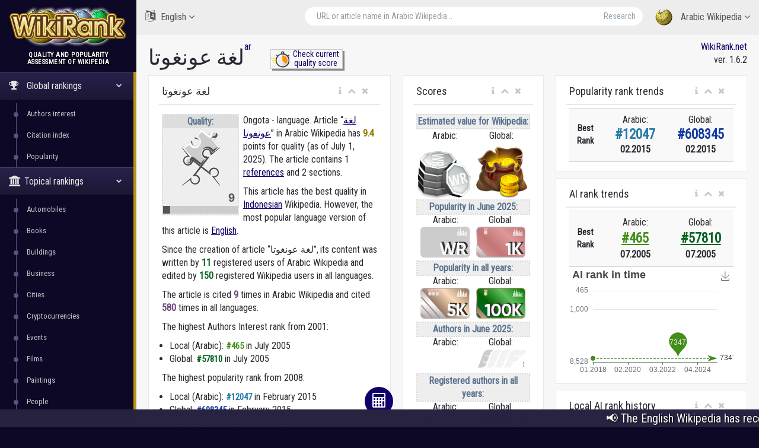

--- FILE ---
content_type: text/html; charset=utf-8
request_url: https://wikirank.net/ar/%D9%84%D8%BA%D8%A9_%D8%B9%D9%88%D9%86%D8%BA%D9%88%D8%AA%D8%A7
body_size: 19295
content:


<!DOCTYPE html>

<html lang="en">
  <head>
    <meta http-equiv="Content-Type" content="text/html; charset=UTF-8">
    <meta charset="utf-8">
    <meta http-equiv="X-UA-Compatible" content="IE=edge">
    <meta name="viewport" content="width=device-width, initial-scale=1">

<link rel="apple-touch-icon" sizes="76x76" href="/apple-touch-icon.png">
<link rel="icon" type="image/png" sizes="32x32" href="/favicon-32x32.png">
<link rel="icon" type="image/png" sizes="16x16" href="/favicon-16x16.png">
<link rel="manifest" href="/site.webmanifest">
<link rel="mask-icon" href="/safari-pinned-tab.svg" color="#5bbad5">
<meta name="msapplication-TileColor" content="#da532c">
<meta name="theme-color" content="#ffffff">


    <title>لغة عونغوتا - Arabic Wikipedia | WikiRank</title>

	<meta property="fb:pages" content="947903935240626" />
	<meta property="og:title" content="لغة عونغوتا - Arabic Wikipedia | WikiRank" />
	<meta property="og:url" content="https://wikirank.net/ar/لغة_عونغوتا" />
	<meta property="og:image" content="https://wikirank.net/img/wikirank-ar-4727.jpg" />
	<meta property="vk:title" content="لغة عونغوتا - Arabic Wikipedia | WikiRank" />
	<meta property="vk:url" content="https://wikirank.net/ar/لغة_عونغوتا" />
	<meta property="vk:image" content="https://wikirank.net/img/wikirank-ar-4727.jpg" />
	<meta property="twitter:card" content="summary_large_image" />
	<meta property="twitter:site" content="@wikiranknet" />
	<meta property="twitter:title" content="لغة عونغوتا - Arabic Wikipedia | WikiRank" />
	<meta property="twitter:image" content="https://wikirank.net/img/wikirank-ar-4727.jpg" />
	<meta property="twitter:url" content="https://wikirank.net/ar/لغة_عونغوتا" />
<meta name="description" content="Ongota - language. Article لغة عونغوتا in Arabic Wikipedia has 9.3956 points for quality." />
	<meta property="twitter:description" content="Ongota - language. Article لغة عونغوتا in Arabic Wikipedia has 9.3956 points for quality." />
	<meta property="og:description" content="Ongota - language. Article لغة عونغوتا in Arabic Wikipedia has 9.3956 points for quality." />
	<meta property="vk:description" content="Ongota - language. Article لغة عونغوتا in Arabic Wikipedia has 9.3956 points for quality." />



<script src="/js/progressbar.js"></script> <link rel="canonical" href="https://wikirank.net/ar/لغة عونغوتا" />

<link rel="prev" title="ويكا" href="https://wikirank.net/ar/ويكا" />
<link rel="next" title="اللغة المصرية" href="https://wikirank.net/ar/اللغة_المصرية" />

    <link href="/css/bootstrap.min.css" rel="stylesheet">
    <link href="/css/fonts/css/font-awesome.min.css" rel="stylesheet">
<script src="/js/echarts.min.js"></script>
    <link href="/css/custom.min.css?ver=1.24" rel="stylesheet">

<link rel="stylesheet" href="https://fonts.googleapis.com/css?family=UnifrakturMaguntia">
<link href='https://fonts.googleapis.com/css?family=Roboto Condensed' rel='stylesheet'>
<link rel="stylesheet" href="/js/math/jqmath-0.4.3.css">

  </head>

  <body class="nav-md">
<style>body {color: #292830; background:#0C0826;} a.stan {color: #43414C;} a {color: #0E0066;} a:hover {color: #1f00eb;} .nav_title, .left_col {background: #0C0826;} .ticker-wrap {background-color: #272340;} .nav-md ul.nav.child_menu li::before {background: #595380;} .nav-md ul.nav.child_menu li::after {border-left: 1px solid #595380;} .socc {color: #9B98B2;} .nav.side-menu > li.active > a {background:linear-gradient(#28224C,#1B1733),#0C0826;} .boxrank {background-color: #F0EDFF; border:#241680 1px solid;} .boxrank2 {background-color: #B7B2D9;} .boxrank3 {color: #241680;} a.button1 {background: #0E0066;} a.button1:hover {background: #1B00CC;} .formula {color:#0E0066;} </style>    <div class="container body">
      <div class="main_container">
        <div class="col-md-3 left_col">
          <div class="left_col scroll-view">
            <div class="navbar nav_title" style="border: 0;">
              <a href="/" class="site_title">
<img src="/images/newlogo.png" alt="WikiRank - quality and popularity assessment of Wikipedia" title="WikiRank - quality and popularity assessment of Wikipedia" style="margin:5px;" /> <span>WikiRank</span></a>
            </div>

            <div class="clearfix"></div>

                  <!-- sidebar menu -->
            <div id="sidebar-menu" class="main_menu_side hidden-print main_menu">
              <div class="menu_section">
                <h3 style="text-align:center; padding-left: 0;">
Quality and popularity <br />assessment of Wikipedia</h3>
                <ul class="nav side-menu">
                  <li class="active"><a><i class="fa fa-trophy"></i>
Global rankings                   <span class="fa fa-chevron-down"></span></a>
                    <ul class="nav child_menu" style="display:block;">
<li><a href="/ai">Authors interest</a></li><li><a href="/ci">Citation index</a></li><li><a href="/top">Popularity</a></li>
</ul>
</li>

<li class="active"><a><i class="fa fa-university"></i>Topical rankings<span class="fa fa-chevron-down"></span></a>   <ul class="nav child_menu" style="display:block;"><li><a href="/automobile">Automobiles</a></li><li><a href="/book">Books</a></li><li><a href="/building">Buildings</a></li><li><a href="/business">Business</a></li><li><a href="/city">Cities</a></li><li><a href="/crypto">Cryptocurrencies</a></li><li><a href="/event">Events</a></li><li><a href="/film">Films</a></li><li><a href="/painting">Paintings</a></li><li><a href="/human">People</a></li><li><a href="/programming">Programming languages</a></li><li><a href="/shop">Shops</a></li><li><a href="/software">Software</a></li><li><a href="/taxon">Taxon</a></li><li><a href="/tvseries">Television series</a></li><li><a href="/university">Universities</a></li><li><a href="/videogame">Video games</a></li><li><a href="/website">Websites</a></li></ul></li>                  <li class="active"><a><i class="fa fa-home"></i>
Local rankings                   <span class="fa fa-chevron-down"></span></a>
                    <ul class="nav child_menu" style="display:block;">
<li class="current-page"><a href="/ar">ar - Arabic Wikipedia</a></li><li><a href="/az">az - Azerbaijani Wikipedia</a></li><li><a href="/be">be - Belarusian Wikipedia</a></li><li><a href="/bg">bg - Bulgarian Wikipedia</a></li><li><a href="/ca">ca - Catalan Wikipedia</a></li><li><a href="/cs">cs - Czech Wikipedia</a></li><li><a href="/da">da - Danish Wikipedia</a></li><li><a href="/de">de - German Wikipedia</a></li><li><a href="/el">el - Greek Wikipedia</a></li><li><a href="/en">en - English Wikipedia</a></li><li><a href="/eo">eo - Esperanto Wikipedia</a></li><li><a href="/es">es - Spanish Wikipedia</a></li><li><a href="/et">et - Estonian Wikipedia</a></li><li><a href="/eu">eu - Basque Wikipedia</a></li><li><a href="/fa">fa - Persian Wikipedia</a></li><li><a href="/fi">fi - Finnish Wikipedia</a></li><li><a href="/fr">fr - French Wikipedia</a></li><li><a href="/gl">gl - Galician Wikipedia</a></li><li><a href="/he">he - Hebrew Wikipedia</a></li><li><a href="/hi">hi - Hindi Wikipedia</a></li><li><a href="/hr">hr - Croatian Wikipedia</a></li><li><a href="/hu">hu - Hungarian Wikipedia</a></li><li><a href="/hy">hy - Armenian Wikipedia</a></li><li><a href="/id">id - Indonesian Wikipedia</a></li><li><a href="/it">it - Italian Wikipedia</a></li><li><a href="/ja">ja - Japanese Wikipedia</a></li><li><a href="/ka">ka - Georgian Wikipedia</a></li><li><a href="/kk">kk - Kazakh Wikipedia</a></li><li><a href="/ko">ko - Korean Wikipedia</a></li><li><a href="/la">la - Latin Wikipedia</a></li><li><a href="/lt">lt - Lithuanian Wikipedia</a></li><li><a href="/ms">ms - Malay Wikipedia</a></li><li><a href="/nl">nl - Dutch Wikipedia</a></li><li><a href="/nn">nn - Norwegian (Nynorsk) Wikipedia</a></li><li><a href="/no">no - Norwegian Wikipedia</a></li><li><a href="/pl">pl - Polish Wikipedia</a></li><li><a href="/pt">pt - Portuguese Wikipedia</a></li><li><a href="/ro">ro - Romanian Wikipedia</a></li><li><a href="/ru">ru - Russian Wikipedia</a></li><li><a href="/sh">sh - Serbo-Croatian Wikipedia</a></li><li><a href="/simple">simple - Simple English Wikipedia</a></li><li><a href="/sk">sk - Slovak Wikipedia</a></li><li><a href="/sl">sl - Slovenian Wikipedia</a></li><li><a href="/sr">sr - Serbian Wikipedia</a></li><li><a href="/sv">sv - Swedish Wikipedia</a></li><li><a href="/ta">ta - Tamil Wikipedia</a></li><li><a href="/th">th - Thai Wikipedia</a></li><li><a href="/tr">tr - Turkish Wikipedia</a></li><li><a href="/uk">uk - Ukrainian Wikipedia</a></li><li><a href="/ur">ur - Urdu Wikipedia</a></li><li><a href="/uz">uz - Uzbek Wikipedia</a></li><li><a href="/vi">vi - Vietnamese Wikipedia</a></li><li><a href="/vo">vo - Volapük Wikipedia</a></li><li><a href="/zh">zh - Chinese Wikipedia</a></li><li><a href="/zhminnan">zhminnan - Min Nan Wikipedia</a></li>
                    </ul>
                  </li>
                                      <li><a><i class="fa fa-sitemap"></i> WikiRank.net <span class="fa fa-chevron-down"></span></a>
                    <ul class="nav child_menu">
                        <li><a href="https://blog.wikirank.net">Blog.WikiRank</a></li>
                        <li><a href="http://live.wikirank.net">Live.WikiRank</a></li>
                        <li><a href="https://api.wikirank.net">API.WikiRank</a></li>
                        <li><a href="http://cite.wikirank.net">Cite.WikiRank</a></li>
                        <li><a href="http://cite2.wikirank.net">Cite2.WikiRank</a></li>
                        <li><a href="http://top.wikirank.net">Top.WikiRank</a></li>
                        <li><a href="http://ci.wikirank.net">CI.WikiRank</a></li>
                        <li><a href="http://web.wikirank.net">Web.WikiRank</a></li>
                    </ul>
                  </li>

                </ul>
              </div>

            </div>
            <!-- /sidebar menu -->

        
           
          </div>
        </div>

        <!-- top navigation -->
        <div class="top_nav">
          <div class="nav_menu">





            <nav>

              <ul class="nav navbar-nav navbar-right">
                <li class="">
                  <a href="javascript:;" class="user-profile dropdown-toggle" data-toggle="dropdown" aria-expanded="false">
                    <img src="/images/logo.png" />
Arabic Wikipedia                    <span class=" fa fa-angle-down"></span>
                  </a>
                  <ul class="dropdown-menu dropdown-usermenu pull-right" style="width: 250px; height: 200px; overflow: auto;">

<li><a href="/ar">ar - Arabic Wikipedia</a></li><li><a href="/az">az - Azerbaijani Wikipedia</a></li><li><a href="/be">be - Belarusian Wikipedia</a></li><li><a href="/bg">bg - Bulgarian Wikipedia</a></li><li><a href="/ca">ca - Catalan Wikipedia</a></li><li><a href="/cs">cs - Czech Wikipedia</a></li><li><a href="/da">da - Danish Wikipedia</a></li><li><a href="/de">de - German Wikipedia</a></li><li><a href="/el">el - Greek Wikipedia</a></li><li><a href="/en">en - English Wikipedia</a></li><li><a href="/eo">eo - Esperanto Wikipedia</a></li><li><a href="/es">es - Spanish Wikipedia</a></li><li><a href="/et">et - Estonian Wikipedia</a></li><li><a href="/eu">eu - Basque Wikipedia</a></li><li><a href="/fa">fa - Persian Wikipedia</a></li><li><a href="/fi">fi - Finnish Wikipedia</a></li><li><a href="/fr">fr - French Wikipedia</a></li><li><a href="/gl">gl - Galician Wikipedia</a></li><li><a href="/he">he - Hebrew Wikipedia</a></li><li><a href="/hi">hi - Hindi Wikipedia</a></li><li><a href="/hr">hr - Croatian Wikipedia</a></li><li><a href="/hu">hu - Hungarian Wikipedia</a></li><li><a href="/hy">hy - Armenian Wikipedia</a></li><li><a href="/id">id - Indonesian Wikipedia</a></li><li><a href="/it">it - Italian Wikipedia</a></li><li><a href="/ja">ja - Japanese Wikipedia</a></li><li><a href="/ka">ka - Georgian Wikipedia</a></li><li><a href="/kk">kk - Kazakh Wikipedia</a></li><li><a href="/ko">ko - Korean Wikipedia</a></li><li><a href="/la">la - Latin Wikipedia</a></li><li><a href="/lt">lt - Lithuanian Wikipedia</a></li><li><a href="/ms">ms - Malay Wikipedia</a></li><li><a href="/nl">nl - Dutch Wikipedia</a></li><li><a href="/nn">nn - Norwegian (Nynorsk) Wikipedia</a></li><li><a href="/no">no - Norwegian Wikipedia</a></li><li><a href="/pl">pl - Polish Wikipedia</a></li><li><a href="/pt">pt - Portuguese Wikipedia</a></li><li><a href="/ro">ro - Romanian Wikipedia</a></li><li><a href="/ru">ru - Russian Wikipedia</a></li><li><a href="/sh">sh - Serbo-Croatian Wikipedia</a></li><li><a href="/simple">simple - Simple English Wikipedia</a></li><li><a href="/sk">sk - Slovak Wikipedia</a></li><li><a href="/sl">sl - Slovenian Wikipedia</a></li><li><a href="/sr">sr - Serbian Wikipedia</a></li><li><a href="/sv">sv - Swedish Wikipedia</a></li><li><a href="/ta">ta - Tamil Wikipedia</a></li><li><a href="/th">th - Thai Wikipedia</a></li><li><a href="/tr">tr - Turkish Wikipedia</a></li><li><a href="/uk">uk - Ukrainian Wikipedia</a></li><li><a href="/ur">ur - Urdu Wikipedia</a></li><li><a href="/uz">uz - Uzbek Wikipedia</a></li><li><a href="/vi">vi - Vietnamese Wikipedia</a></li><li><a href="/vo">vo - Volapük Wikipedia</a></li><li><a href="/zh">zh - Chinese Wikipedia</a></li><li><a href="/zhminnan">zhminnan - Min Nan Wikipedia</a></li>                    

                  </ul>
                </li>

<li style="width: 55%;">
<form action="/go.php" method="get">
<div class="pull-right top_search" style="margin-top:10px; width: 100%;">
                  <div class="input-group">

                    <input class="form-control search-field" placeholder="URL or article name in Arabic Wikipedia..." name="articlename" value="" type="text" id="poiskk">
                    <input type="hidden" name="language" value="ar">
                    <span class="input-group-btn">
                      <button class="btn btn-default" type="submit">Research</button>
                    </span>
                  </div>
                </div>
</form>
</li>


<li style="width: 160px; float:left">
<a href="javascript:;" class="user-profile dropdown-toggle" data-toggle="dropdown" aria-expanded="false">
                    <i class="fa fa-language" style="font-size: 20px; margin-right: 5px;"> </i> English                    <span class="fa fa-angle-down"></span>
                  </a><style>
                    .userlangde:hover{border-right: #6600CC 5px solid;}
                    .userlangen:hover{border-right: #1B00CC 5px solid;}
                    .userlanges:hover{border-right: #0030CC 5px solid;}
                    .userlangfr:hover{border-right: #007ACC 5px solid;}
                    .userlangit:hover{border-right: #00a8ad 5px solid;}
                    .userlangja:hover{border-right: #00CC88 5px solid;}
                    .userlangpl:hover{border-right: #00a130 5px solid;}
                    .userlangpt:hover{border-right: #0cb900 5px solid;}
                    .userlangru:hover{border-right: #46a100 5px solid;}
                    .userlangzh:hover{border-right: #87a800 5px solid;}
                  </style>
                  <ul class="dropdown-menu" style="width: 120px; overflow: auto; backround: #CCCCCC; font-size: 16px;">
                    <li class="userlangde"><a href="https://de.wikirank.net/ar/%D9%84%D8%BA%D8%A9_%D8%B9%D9%88%D9%86%D8%BA%D9%88%D8%AA%D8%A7">de - Deutsch</a></li>                                        <li class="userlanges"><a href="https://es.wikirank.net/ar/%D9%84%D8%BA%D8%A9_%D8%B9%D9%88%D9%86%D8%BA%D9%88%D8%AA%D8%A7">es - Español</a></li>                    <li class="userlangfr"><a href="https://fr.wikirank.net/ar/%D9%84%D8%BA%D8%A9_%D8%B9%D9%88%D9%86%D8%BA%D9%88%D8%AA%D8%A7">fr - Français</a></li>                    <li class="userlangit"><a href="https://it.wikirank.net/ar/%D9%84%D8%BA%D8%A9_%D8%B9%D9%88%D9%86%D8%BA%D9%88%D8%AA%D8%A7">it - Italiano</a></li>                    <li class="userlangja"><a href="https://ja.wikirank.net/ar/%D9%84%D8%BA%D8%A9_%D8%B9%D9%88%D9%86%D8%BA%D9%88%D8%AA%D8%A7">ja - 日本語</a></li>                    <li class="userlangpl"><a href="https://pl.wikirank.net/ar/%D9%84%D8%BA%D8%A9_%D8%B9%D9%88%D9%86%D8%BA%D9%88%D8%AA%D8%A7">pl - Polski</a></li>                    <li class="userlangpt"><a href="https://pt.wikirank.net/ar/%D9%84%D8%BA%D8%A9_%D8%B9%D9%88%D9%86%D8%BA%D9%88%D8%AA%D8%A7">pt - Português</a></li>                    <li class="userlangru"><a href="https://ru.wikirank.net/ar/%D9%84%D8%BA%D8%A9_%D8%B9%D9%88%D9%86%D8%BA%D9%88%D8%AA%D8%A7">ru - Русский</a></li>                    <li class="userlangzh"><a href="https://zh.wikirank.net/ar/%D9%84%D8%BA%D8%A9_%D8%B9%D9%88%D9%86%D8%BA%D9%88%D8%AA%D8%A7">zh - 中文</a></li>
</ul>
</li>
              </ul>
            </nav>
          </div>
        </div>
        <!-- /top navigation -->

        <!-- page content -->
        <div class="right_col" role="main">
          <div class="">
            <div class="page-title">

              <div class="title_left">
                <h1 style="float:left;">لغة عونغوتا</h1>  <p> <a href="/ar" title="Arabic Wikipedia">ar</a></p>
 <style>
 .nacisnijguzik{float:left; text-align:center; width:122px; margin-left: 44px; border: #ccc 1px solid; box-shadow: 3px 3px #888888; font-size: 14px; line-height: 1.1; margin-top: -17px;}
 .nacisnijguzik:hover{margin-left: 46px; margin-top: -15px; box-shadow: 1px 1px #888888;}
 </style>
<div class="nacisnijguzik">
<a href="https://live.wikirank.net/ar/لغة عونغوتا" rel="nofollow"><img src="/img/time.png" style="float:left;"/><div>Check current<br /> quality score</div></a></div>

 
              </div>

              <div class="title_right" style="text-align:right;"><a href="https://wikirank.net" title="Quality and popularity assessment of Wikipedia articles">WikiRank.net</a><br />ver. 1.6.2</div>







            </div>
            
            <div class="clearfix"></div>


<script src="https://ajax.googleapis.com/ajax/libs/jquery/2.1.3/jquery.min.js"></script>
<link rel="stylesheet" href="https://ajax.googleapis.com/ajax/libs/jqueryui/1.11.3/themes/smoothness/jquery-ui.css" />
<script src="https://ajax.googleapis.com/ajax/libs/jqueryui/1.11.3/jquery-ui.min.js"></script>
<script type="text/javascript">
$("#poiskk").autocomplete({
    source: function(request, response) {
        console.log(request.term);
        $.ajax({
            url: "https://ar.wikipedia.org/w/api.php",
            dataType: "jsonp",
            data: {
                'action': "opensearch",
                'format': "json",
                'search': request.term
            },
            success: function(data) {
                response(data[1]);
            }
        });
    }
});
</script>
            <div class="row">



<div class="col-md-5 col-sm-5 col-xs-12">
                <div class="x_panel" itemscope itemtype ="https://schema.org/Thing">
                  <div class="x_title">
                    <h2 itemprop="name">لغة عونغوتا</h2>
                    <ul class="nav navbar-right panel_toolbox">
                      <li class="dropdown"><a href="#" class="dropdown-toggle" data-toggle="dropdown" role="button" aria-expanded="false"><i class="fa fa-info"></i></a><ul class="dropdown-menu" role="menu">
                          <li>Information about assessment of Wikipedia article &quot;لغة عونغوتا&quot; in Arabic language.</li></ul></li>
                      <li><a class="collapse-link"><i class="fa fa-chevron-up"></i></a></li>
                      <li><a class="close-link"><i class="fa fa-close"></i></a></li>
                    </ul>
                    <div class="clearfix"></div>
                  </div>
                  <div class="x_content">

<div class="bqualitys2" style="width:130px; height: 154px; margin:0 7px 13px 0;"><div style="color: #5A738E; font-weight: bold; text-align: center; background-color:#eeeeee; border:2px dotted #d7d7d7;"><div style="text-align: center; background-color:#dddddd;">Quality:</div><img src="/images/puzzle2/128/5.png" /><div id="container2" style="margin-top: 0; margin-bottom: -5px; text-align:center;"></div></div></div><p><span itemprop="description">Ongota - language.  Article &ldquo;<a href="https://ar.wikipedia.org/wiki/لغة_عونغوتا" target="_blank">لغة عونغوتا</a>&rdquo; in Arabic Wikipedia</span> has <strong itemprop="ratingValue" style="color:#937b01;">9.4</strong> points for quality (as of July 1, 2025).<!--, <strong style="color:#3b5782;">53</strong> points for popularity and <strong style="color:#4e8235;">11</strong> points for Authors&rsquo; Interest (AI).--> 
The article contains 1 <a href="https://bestref.net/wikipedia/ar/لغة_عونغوتا">references</a> and 2 sections. <p>This article has the best quality in <a href="/id/Bahasa Ongota">Indonesian</a> Wikipedia. However, the most popular language version of this article is <a href="/en/Ongota language">English</a>. </p><p>Since the creation of article &ldquo;لغة عونغوتا&rdquo;, its content was written by <span style="color: #056322; font-weight: bold;">11</span> registered users of Arabic Wikipedia and edited by <span style="color: #056322; font-weight: bold;">150</span> registered Wikipedia users in all languages.</p> <p>The article is cited <span style="color: #6b447b; font-weight: bold;">9</span> times in Arabic Wikipedia and cited <span style="color: #6b447b; font-weight: bold;">580</span> times in all languages.</p> 
</p>
<style>
ul.rankhist {
padding: 0;
margin-left: 13px;
}
</style>
<p>The highest Authors Interest rank from 2001:</p><ul class="rankhist"><li>Local (Arabic): <span style="color:#428e19;font-weight:bold; font-size: 15px;">&#35;465</span> in July 2005</li><li>Global: <span style="color:#056322;font-weight:bold; font-size: 15px;">&#35;57810</span> in July 2005</li></ul><p>The highest popularity rank from 2008:</p><ul class="rankhist"><li>Local (Arabic): <span style="color:#2777a5;font-weight:bold; font-size: 15px;">&#35;12047</span> in February 2015</li><li>Global: <span style="color:#113aa0;font-weight:bold; font-size: 15px;">&#35;608345</span> in February 2015</li></ul><p>There are 16 language versions for this article in the WikiRank database (of the considered 55 Wikipedia language editions).</p><p>The quality and popularity assessment was based on Wikipédia dumps from July 1, 2025 (including revision history and pageviews for previous years). <!--Query time 0.1365 sec. --></p>  

<p>The table below shows the language versions of the article with the highest quality.</p> </div>
</div>


<div class="x_panel">
                  <div class="x_title">
                    <h2>Languages with the highest quality</h2>
                    <ul class="nav navbar-right panel_toolbox">
                      <li class="dropdown"><a href="#" class="dropdown-toggle" data-toggle="dropdown" role="button" aria-expanded="false"><i class="fa fa-info"></i></a><ul class="dropdown-menu" role="menu">
                          <li>Language versions of the article with the highest quality</li></ul></li>
                      <li><a class="collapse-link"><i class="fa fa-chevron-up"></i></a></li>
                      <li><a class="close-link"><i class="fa fa-close"></i></a></li>
                    </ul>
                    <div class="clearfix"></div>
                  </div>
                  <div class="x_content">


<style>
#dccquality {display: none;}
#dccpop {display: none;}
#dccpop2 {display: none;}
#dccai {display: none;}
#dccai2 {display: none;}
#dcccit {display: none;}
.btnmore {cursor:pointer; width:100%; text-align: center; margin-top: -20px; display: block; border-top: 1px solid #ccc; background-color:#f2f2f2;}
</style>


<table class="table table-striped projects table-hover quatab">
                      <thead>
                        <tr>
                          <th style="width: 1%">#</th><th style="text-align:center">Language</th><th style="text-align:center">Quality grade</th><th style="text-align:center">Quality score</th>                          
                        </tr>
                      </thead>
                      <tbody>
<tr><td>1</td><td><a href="/id/Bahasa_Ongota">Indonesian (id)</a><br /><small>Bahasa Ongota</small></td><td style="text-align:center;"><div class="qualitys"><img src="/images/puzzle/32/30.png" /></div></td><td class="project_progress" style="text-align:center;"><div class="progrr"><div class="progress-bar bg-orange" role="progressbar" data-transitiongoal="31.8172" style="width: 31.8172%;" aria-valuenow="56"></div></div><small>31.8172</small></td></tr><tr><td>2</td><td><a href="/en/Ongota_language">English (en)</a><br /><small>Ongota language</small></td><td style="text-align:center;"><div class="qualitys"><img src="/images/puzzle/32/25.png" /></div></td><td class="project_progress" style="text-align:center;"><div class="progrr"><div class="progress-bar bg-orange" role="progressbar" data-transitiongoal="29.2657" style="width: 29.2657%;" aria-valuenow="56"></div></div><small>29.2657</small></td></tr><tr><td>3</td><td><a href="/pt/Língua_ongota">Portuguese (pt)</a><br /><small>Língua ongota</small></td><td style="text-align:center;"><div class="qualitys"><img src="/images/puzzle/32/25.png" /></div></td><td class="project_progress" style="text-align:center;"><div class="progrr"><div class="progress-bar bg-orange" role="progressbar" data-transitiongoal="25.866" style="width: 25.866%;" aria-valuenow="56"></div></div><small>25.866</small></td></tr><tr><td>4</td><td><a href="/hr/Ongota_jezik">Croatian (hr)</a><br /><small>Ongota jezik</small></td><td style="text-align:center;"><div class="qualitys"><img src="/images/puzzle/32/20.png" /></div></td><td class="project_progress" style="text-align:center;"><div class="progrr"><div class="progress-bar bg-orange" role="progressbar" data-transitiongoal="23.4328" style="width: 23.4328%;" aria-valuenow="56"></div></div><small>23.4328</small></td></tr><tr><td>5</td><td><a href="/ko/옹고타어">Korean (ko)</a><br /><small>옹고타어</small></td><td style="text-align:center;"><div class="qualitys"><img src="/images/puzzle/32/20.png" /></div></td><td class="project_progress" style="text-align:center;"><div class="progrr"><div class="progress-bar bg-orange" role="progressbar" data-transitiongoal="21.792" style="width: 21.792%;" aria-valuenow="56"></div></div><small>21.792</small></td></tr></tbody><tbody id="dccquality"><tr><td>6</td><td><a href="/et/Ongota_keel">Estonian (et)</a><br /><small>Ongota keel</small></td><td style="text-align:center;"><div class="qualitys"><img src="/images/puzzle/32/20.png" /></div></td><td class="project_progress" style="text-align:center;"><div class="progrr"><div class="progress-bar bg-orange" role="progressbar" data-transitiongoal="20.7849" style="width: 20.7849%;" aria-valuenow="56"></div></div><small>20.7849</small></td></tr><tr><td>7</td><td><a href="/pl/Język_ongota">Polish (pl)</a><br /><small>Język ongota</small></td><td style="text-align:center;"><div class="qualitys"><img src="/images/puzzle/32/15.png" /></div></td><td class="project_progress" style="text-align:center;"><div class="progrr"><div class="progress-bar bg-orange" role="progressbar" data-transitiongoal="18.6544" style="width: 18.6544%;" aria-valuenow="56"></div></div><small>18.6544</small></td></tr><tr><td>8</td><td><a href="/ja/オンゴタ語">Japanese (ja)</a><br /><small>オンゴタ語</small></td><td style="text-align:center;"><div class="qualitys"><img src="/images/puzzle/32/15.png" /></div></td><td class="project_progress" style="text-align:center;"><div class="progrr"><div class="progress-bar bg-orange" role="progressbar" data-transitiongoal="17.5943" style="width: 17.5943%;" aria-valuenow="56"></div></div><small>17.5943</small></td></tr><tr><td>9</td><td><a href="/fr/Ongota">French (fr)</a><br /><small>Ongota</small></td><td style="text-align:center;"><div class="qualitys"><img src="/images/puzzle/32/15.png" /></div></td><td class="project_progress" style="text-align:center;"><div class="progrr"><div class="progress-bar bg-orange" role="progressbar" data-transitiongoal="15.9353" style="width: 15.9353%;" aria-valuenow="56"></div></div><small>15.9353</small></td></tr><tr><td>10</td><td><a href="/zh/翁果塔語">Chinese (zh)</a><br /><small>翁果塔語</small></td><td style="text-align:center;"><div class="qualitys"><img src="/images/puzzle/32/10.png" /></div></td><td class="project_progress" style="text-align:center;"><div class="progrr"><div class="progress-bar bg-orange" role="progressbar" data-transitiongoal="14.6244" style="width: 14.6244%;" aria-valuenow="56"></div></div><small>14.6244</small></td></tr>                      </tbody>
                    </table>
<a onclick="showdccquality()" id="dccqualitybtn" class="btnmore">More...</a>
<script>
var dots1 = document.getElementById("dccquality");
var btnText1 = document.getElementById("dccqualitybtn");
dots1.style.display = "none";
function showdccquality() {

if (dots1.style.display === "none"){
dots1.style.display = "table-row-group";
btnText1.innerHTML = "Less...";
}
else {
dots1.style.display = "none";
btnText1.innerHTML = "More...";
}
}
</script>

<p>The following table shows the most popular language versions of the article.</p>
</div>
</div>


<div class="x_panel">
                  <div class="x_title">
                    <h2>Most popular in all the time</h2>
                    <ul class="nav navbar-right panel_toolbox">
                      <li class="dropdown"><a href="#" class="dropdown-toggle" data-toggle="dropdown" role="button" aria-expanded="false"><i class="fa fa-info"></i></a><ul class="dropdown-menu" role="menu">
                          <li>Most popular languages of the article in all the time</li></ul></li>
                      <li><a class="collapse-link"><i class="fa fa-chevron-up"></i></a></li>
                      <li><a class="close-link"><i class="fa fa-close"></i></a></li>
                    </ul>
                    <div class="clearfix"></div>
                  </div>
                  <div class="x_content">
The most popular language versions of the article &quot;<strong>لغة عونغوتا</strong>&quot; in <strong>all the time</strong><table class="table table-striped projects table-hover quatab">
                      <thead>
                        <tr>
                          <th style="width: 1%">#</th><th style="text-align:center">Language</th><th style="text-align:center">Popularity award</th><th style="text-align:center">Relative popularity</th>                        </tr>
                      </thead>
                      <tbody>
<tr><td>1</td><td><a href="/en/Ongota_language">English (en)</a><br /><small>Ongota language</small></td>
<td style="text-align:center;"><div class="qualitys"><img src="/images/pop/11.svg" style="height:32px;" /></div></td><td class="project_progress" style="text-align:center;"><div class="progrr"><div class="progress-bar bg-blue" role="progressbar" data-transitiongoal="100" style="width: 100%;" aria-valuenow="100"></div></div><small>98 881</small></td></tr><tr><td>2</td><td><a href="/es/Idioma_ongota">Spanish (es)</a><br /><small>Idioma ongota</small></td>
<td style="text-align:center;"><div class="qualitys"><img src="/images/pop/8.svg" style="height:32px;" /></div></td><td class="project_progress" style="text-align:center;"><div class="progrr"><div class="progress-bar bg-blue" role="progressbar" data-transitiongoal="17" style="width: 17%;" aria-valuenow="17"></div></div><small>16 838</small></td></tr><tr><td>3</td><td><a href="/ru/Онгота_(язык)">Russian (ru)</a><br /><small>Онгота (язык)</small></td>
<td style="text-align:center;"><div class="qualitys"><img src="/images/pop/8.svg" style="height:32px;" /></div></td><td class="project_progress" style="text-align:center;"><div class="progrr"><div class="progress-bar bg-blue" role="progressbar" data-transitiongoal="16" style="width: 16%;" aria-valuenow="16"></div></div><small>15 710</small></td></tr><tr><td>4</td><td><a href="/fr/Ongota">French (fr)</a><br /><small>Ongota</small></td>
<td style="text-align:center;"><div class="qualitys"><img src="/images/pop/8.svg" style="height:32px;" /></div></td><td class="project_progress" style="text-align:center;"><div class="progrr"><div class="progress-bar bg-blue" role="progressbar" data-transitiongoal="12" style="width: 12%;" aria-valuenow="12"></div></div><small>12 020</small></td></tr><tr><td>5</td><td><a href="/de/Ongota_(Sprache)">German (de)</a><br /><small>Ongota (Sprache)</small></td>
<td style="text-align:center;"><div class="qualitys"><img src="/images/pop/7.svg" style="height:32px;" /></div></td><td class="project_progress" style="text-align:center;"><div class="progrr"><div class="progress-bar bg-blue" role="progressbar" data-transitiongoal="9" style="width: 9%;" aria-valuenow="9"></div></div><small>9 153</small></td></tr></tbody><tbody id="dccpop"><tr><td>6</td><td><a href="/ar/لغة_عونغوتا">Arabic (ar)</a><br /><small>لغة عونغوتا</small></td>
<td style="text-align:center;"><div class="qualitys"><img src="/images/pop/7.svg" style="height:32px;" /></div></td><td class="project_progress" style="text-align:center;"><div class="progrr"><div class="progress-bar bg-blue" role="progressbar" data-transitiongoal="9" style="width: 9%;" aria-valuenow="9"></div></div><small>8 861</small></td></tr><tr><td>7</td><td><a href="/pt/Língua_ongota">Portuguese (pt)</a><br /><small>Língua ongota</small></td>
<td style="text-align:center;"><div class="qualitys"><img src="/images/pop/7.svg" style="height:32px;" /></div></td><td class="project_progress" style="text-align:center;"><div class="progrr"><div class="progress-bar bg-blue" role="progressbar" data-transitiongoal="6" style="width: 6%;" aria-valuenow="6"></div></div><small>6 268</small></td></tr><tr><td>8</td><td><a href="/ja/オンゴタ語">Japanese (ja)</a><br /><small>オンゴタ語</small></td>
<td style="text-align:center;"><div class="qualitys"><img src="/images/pop/6.svg" style="height:32px;" /></div></td><td class="project_progress" style="text-align:center;"><div class="progrr"><div class="progress-bar bg-blue" role="progressbar" data-transitiongoal="5" style="width: 5%;" aria-valuenow="5"></div></div><small>4 716</small></td></tr><tr><td>9</td><td><a href="/hr/Ongota_jezik">Croatian (hr)</a><br /><small>Ongota jezik</small></td>
<td style="text-align:center;"><div class="qualitys"><img src="/images/pop/6.svg" style="height:32px;" /></div></td><td class="project_progress" style="text-align:center;"><div class="progrr"><div class="progress-bar bg-blue" role="progressbar" data-transitiongoal="3" style="width: 3%;" aria-valuenow="3"></div></div><small>2 945</small></td></tr><tr><td>10</td><td><a href="/zh/翁果塔語">Chinese (zh)</a><br /><small>翁果塔語</small></td>
<td style="text-align:center;"><div class="qualitys"><img src="/images/pop/6.svg" style="height:32px;" /></div></td><td class="project_progress" style="text-align:center;"><div class="progrr"><div class="progress-bar bg-blue" role="progressbar" data-transitiongoal="3" style="width: 3%;" aria-valuenow="3"></div></div><small>2 859</small></td></tr>                      </tbody>
                    </table>

<a onclick="showdccpop()" id="dccpopbtn" class="btnmore">More...</a>
<script>
var dots2 = document.getElementById("dccpop");
var btnText2 = document.getElementById("dccpopbtn");
dots2.style.display = "none";
function showdccpop() {

if (dots2.style.display === "none"){
dots2.style.display = "table-row-group";
btnText2.innerHTML = "Less...";
}
else {
dots2.style.display = "none";
btnText2.innerHTML = "More...";
}
}
</script>


<p>The following table shows the language versions of the article with the highest popularity in the last month.</p>


                  </div>
                </div>








<div class="x_panel">
                  <div class="x_title">
                    <h2>Most popular in June 2025</h2>
                    <ul class="nav navbar-right panel_toolbox">
                      <li class="dropdown"><a href="#" class="dropdown-toggle" data-toggle="dropdown" role="button" aria-expanded="false"><i class="fa fa-info"></i></a><ul class="dropdown-menu" role="menu">
                          <li>Most popular languages of the article in June 2025</li></ul></li>
                      <li><a class="collapse-link"><i class="fa fa-chevron-up"></i></a></li>
                      <li><a class="close-link"><i class="fa fa-close"></i></a></li>
                    </ul>
                    <div class="clearfix"></div>
                  </div>
                  <div class="x_content">
The most popular language versions of the article &quot;<strong>لغة عونغوتا</strong>&quot; in <strong>June 2025</strong><table class="table table-striped projects table-hover quatab">
                      <thead>
                        <tr>
                          <th style="width: 1%">#</th><th style="text-align:center">Language</th><th style="text-align:center">Popularity award</th><th style="text-align:center">Relative popularity</th>                        </tr>
                      </thead>
                      <tbody>
<tr><td>1</td><td><a href="/en/Ongota_language">English (en)</a><br /><small>Ongota language</small></td>
<td style="text-align:center;"><div class="qualitys"><img src="/images/pop/4.svg" style="height:32px;" /></div></td><td class="project_progress" style="text-align:center;"><div class="progrr"><div class="progress-bar bg-blue" role="progressbar" data-transitiongoal="100" style="width: 100%;" aria-valuenow="100"></div></div><small>895</small></td></tr><tr><td>2</td><td><a href="/ja/オンゴタ語">Japanese (ja)</a><br /><small>オンゴタ語</small></td>
<td style="text-align:center;"><div class="qualitys"><img src="/images/pop/1.svg" style="height:32px;" /></div></td><td class="project_progress" style="text-align:center;"><div class="progrr"><div class="progress-bar bg-blue" role="progressbar" data-transitiongoal="10" style="width: 10%;" aria-valuenow="10"></div></div><small>92</small></td></tr><tr><td>3</td><td><a href="/ar/لغة_عونغوتا">Arabic (ar)</a><br /><small>لغة عونغوتا</small></td>
<td style="text-align:center;"><div class="qualitys"><img src="/images/pop/1.svg" style="height:32px;" /></div></td><td class="project_progress" style="text-align:center;"><div class="progrr"><div class="progress-bar bg-blue" role="progressbar" data-transitiongoal="6" style="width: 6%;" aria-valuenow="6"></div></div><small>53</small></td></tr><tr><td>4</td><td><a href="/zh/翁果塔語">Chinese (zh)</a><br /><small>翁果塔語</small></td>
<td style="text-align:center;"><div class="qualitys"><img src="/images/pop/1.svg" style="height:32px;" /></div></td><td class="project_progress" style="text-align:center;"><div class="progrr"><div class="progress-bar bg-blue" role="progressbar" data-transitiongoal="5" style="width: 5%;" aria-valuenow="5"></div></div><small>43</small></td></tr><tr><td>5</td><td><a href="/ru/Онгота_(язык)">Russian (ru)</a><br /><small>Онгота (язык)</small></td>
<td style="text-align:center;"><div class="qualitys"><img src="/images/pop/1.svg" style="height:32px;" /></div></td><td class="project_progress" style="text-align:center;"><div class="progrr"><div class="progress-bar bg-blue" role="progressbar" data-transitiongoal="4" style="width: 4%;" aria-valuenow="4"></div></div><small>38</small></td></tr></tbody><tbody id="dccpop2"><tr><td>6</td><td><a href="/fr/Ongota">French (fr)</a><br /><small>Ongota</small></td>
<td style="text-align:center;"><div class="qualitys"><img src="/images/pop/1.svg" style="height:32px;" /></div></td><td class="project_progress" style="text-align:center;"><div class="progrr"><div class="progress-bar bg-blue" role="progressbar" data-transitiongoal="4" style="width: 4%;" aria-valuenow="4"></div></div><small>35</small></td></tr><tr><td>7</td><td><a href="/es/Idioma_ongota">Spanish (es)</a><br /><small>Idioma ongota</small></td>
<td style="text-align:center;"><div class="qualitys"><img src="/images/pop/1.svg" style="height:32px;" /></div></td><td class="project_progress" style="text-align:center;"><div class="progrr"><div class="progress-bar bg-blue" role="progressbar" data-transitiongoal="3" style="width: 3%;" aria-valuenow="3"></div></div><small>28</small></td></tr><tr><td>8</td><td><a href="/id/Bahasa_Ongota">Indonesian (id)</a><br /><small>Bahasa Ongota</small></td>
<td style="text-align:center;"><div class="qualitys"><img src="/images/pop/1.svg" style="height:32px;" /></div></td><td class="project_progress" style="text-align:center;"><div class="progrr"><div class="progress-bar bg-blue" role="progressbar" data-transitiongoal="3" style="width: 3%;" aria-valuenow="3"></div></div><small>28</small></td></tr><tr><td>9</td><td><a href="/de/Ongota_(Sprache)">German (de)</a><br /><small>Ongota (Sprache)</small></td>
<td style="text-align:center;"><div class="qualitys"><img src="/images/pop/1.svg" style="height:32px;" /></div></td><td class="project_progress" style="text-align:center;"><div class="progrr"><div class="progress-bar bg-blue" role="progressbar" data-transitiongoal="2" style="width: 2%;" aria-valuenow="2"></div></div><small>20</small></td></tr><tr><td>10</td><td><a href="/pt/Língua_ongota">Portuguese (pt)</a><br /><small>Língua ongota</small></td>
<td style="text-align:center;"><div class="qualitys"><img src="/images/pop/1.svg" style="height:32px;" /></div></td><td class="project_progress" style="text-align:center;"><div class="progrr"><div class="progress-bar bg-blue" role="progressbar" data-transitiongoal="2" style="width: 2%;" aria-valuenow="2"></div></div><small>20</small></td></tr>                      </tbody>
                    </table>

<a onclick="showdccpop2()" id="dccpopbtn2" class="btnmore">More...</a>
<script>
var dots22 = document.getElementById("dccpop2");
var btnText22 = document.getElementById("dccpopbtn2");
dots22.style.display = "none";
function showdccpop2() {

if (dots22.style.display === "none"){
dots22.style.display = "table-row-group";
btnText22.innerHTML = "Less...";
}
else {
dots22.style.display = "none";
btnText22.innerHTML = "More...";
}
}
</script>


<p>The following table shows the language versions of the article with the highest Authors&rsquo; Interest.</p>


                  </div>
                </div>








<div class="x_panel">
                  <div class="x_title">
                    <h2>The highest AI</h2>
                    <ul class="nav navbar-right panel_toolbox">
                      <li class="dropdown"><a href="#" class="dropdown-toggle" data-toggle="dropdown" role="button" aria-expanded="false"><i class="fa fa-info"></i></a><ul class="dropdown-menu" role="menu">
                          <li>Language versions of the article with the highest Authors&rsquo; Interest (number of authors)</li></ul></li>
                      <li><a class="collapse-link"><i class="fa fa-chevron-up"></i></a></li>
                      <li><a class="close-link"><i class="fa fa-close"></i></a></li>
                    </ul>
                    <div class="clearfix"></div>
                  </div>
                  <div class="x_content">
Language versions of the article &quot;<strong>لغة عونغوتا</strong>&quot; with the highest Authors Interest (number of authors). Only registered Wikipedia users were taken into account.<table class="table table-striped projects table-hover quatab">
                      <thead>
                        <tr>
                          <th style="width: 1%">#</th><th style="text-align:center">Language</th><th style="text-align:center">AI award</th><th style="text-align:center">Relative AI</th>                        </tr>
                      </thead>
                      <tbody>
<tr><td>1</td><td><a href="/en/Ongota_language">English (en)</a><br /><small>Ongota language</small></td>
<td style="text-align:center;"><div class="qualitys"><img src="/images/ai/50.png" style="height:32px;" /></div></td><td class="project_progress" style="text-align:center;"><div class="progrr"><div class="progress-bar bg-green" role="progressbar" data-transitiongoal="100" style="width: 100%;" aria-valuenow="100"></div></div><small>50</small></td></tr><tr><td>2</td><td><a href="/fr/Ongota">French (fr)</a><br /><small>Ongota</small></td>
<td style="text-align:center;"><div class="qualitys"><img src="/images/ai/20.png" style="height:32px;" /></div></td><td class="project_progress" style="text-align:center;"><div class="progrr"><div class="progress-bar bg-green" role="progressbar" data-transitiongoal="40" style="width: 40%;" aria-valuenow="40"></div></div><small>20</small></td></tr><tr><td>3</td><td><a href="/es/Idioma_ongota">Spanish (es)</a><br /><small>Idioma ongota</small></td>
<td style="text-align:center;"><div class="qualitys"><img src="/images/ai/10.png" style="height:32px;" /></div></td><td class="project_progress" style="text-align:center;"><div class="progrr"><div class="progress-bar bg-green" role="progressbar" data-transitiongoal="30" style="width: 30%;" aria-valuenow="30"></div></div><small>15</small></td></tr><tr><td>4</td><td><a href="/de/Ongota_(Sprache)">German (de)</a><br /><small>Ongota (Sprache)</small></td>
<td style="text-align:center;"><div class="qualitys"><img src="/images/ai/10.png" style="height:32px;" /></div></td><td class="project_progress" style="text-align:center;"><div class="progrr"><div class="progress-bar bg-green" role="progressbar" data-transitiongoal="28" style="width: 28%;" aria-valuenow="28"></div></div><small>14</small></td></tr><tr><td>5</td><td><a href="/ar/لغة_عونغوتا">Arabic (ar)</a><br /><small>لغة عونغوتا</small></td>
<td style="text-align:center;"><div class="qualitys"><img src="/images/ai/10.png" style="height:32px;" /></div></td><td class="project_progress" style="text-align:center;"><div class="progrr"><div class="progress-bar bg-green" role="progressbar" data-transitiongoal="22" style="width: 22%;" aria-valuenow="22"></div></div><small>11</small></td></tr></tbody><tbody id="dccai2"><tr><td>6</td><td><a href="/ru/Онгота_(язык)">Russian (ru)</a><br /><small>Онгота (язык)</small></td>
<td style="text-align:center;"><div class="qualitys"><img src="/images/ai/5.png" style="height:32px;" /></div></td><td class="project_progress" style="text-align:center;"><div class="progrr"><div class="progress-bar bg-green" role="progressbar" data-transitiongoal="16" style="width: 16%;" aria-valuenow="16"></div></div><small>8</small></td></tr><tr><td>7</td><td><a href="/pt/Língua_ongota">Portuguese (pt)</a><br /><small>Língua ongota</small></td>
<td style="text-align:center;"><div class="qualitys"><img src="/images/ai/5.png" style="height:32px;" /></div></td><td class="project_progress" style="text-align:center;"><div class="progrr"><div class="progress-bar bg-green" role="progressbar" data-transitiongoal="14" style="width: 14%;" aria-valuenow="14"></div></div><small>7</small></td></tr><tr><td>8</td><td><a href="/zh/翁果塔語">Chinese (zh)</a><br /><small>翁果塔語</small></td>
<td style="text-align:center;"><div class="qualitys"><img src="/images/ai/5.png" style="height:32px;" /></div></td><td class="project_progress" style="text-align:center;"><div class="progrr"><div class="progress-bar bg-green" role="progressbar" data-transitiongoal="12" style="width: 12%;" aria-valuenow="12"></div></div><small>6</small></td></tr><tr><td>9</td><td><a href="/eu/Ongota_Hizkuntza">Basque (eu)</a><br /><small>Ongota Hizkuntza</small></td>
<td style="text-align:center;"><div class="qualitys"><img src="/images/ai/3.png" style="height:32px;" /></div></td><td class="project_progress" style="text-align:center;"><div class="progrr"><div class="progress-bar bg-green" role="progressbar" data-transitiongoal="6" style="width: 6%;" aria-valuenow="6"></div></div><small>3</small></td></tr><tr><td>10</td><td><a href="/hr/Ongota_jezik">Croatian (hr)</a><br /><small>Ongota jezik</small></td>
<td style="text-align:center;"><div class="qualitys"><img src="/images/ai/3.png" style="height:32px;" /></div></td><td class="project_progress" style="text-align:center;"><div class="progrr"><div class="progress-bar bg-green" role="progressbar" data-transitiongoal="6" style="width: 6%;" aria-valuenow="6"></div></div><small>3</small></td></tr>                      </tbody>
                    </table>
<a onclick="showdccai2()" id="dccaibtn2" class="btnmore">More...</a>
<script>
var dots33 = document.getElementById("dccai2");
var btnText33 = document.getElementById("dccaibtn2");
dots33.style.display = "none";
function showdccai2() {

if (dots33.style.display === "none"){
dots33.style.display = "table-row-group";
btnText33.innerHTML = "Less...";
}
else {
dots33.style.display = "none";
btnText33.innerHTML = "More...";
}
}
</script>
<p>The following table shows the language versions of the article with the highest Authors&rsquo; Interest in the last month.</p>


                  </div>
                </div>








<div class="x_panel">
                  <div class="x_title">
                    <h2>The highest AI in June 2025</h2>
                    <ul class="nav navbar-right panel_toolbox">
                      <li class="dropdown"><a href="#" class="dropdown-toggle" data-toggle="dropdown" role="button" aria-expanded="false"><i class="fa fa-info"></i></a><ul class="dropdown-menu" role="menu">
                          <li>Language versions of the article with the highest Authors&rsquo; Interest (number of authors)</li></ul></li>
                      <li><a class="collapse-link"><i class="fa fa-chevron-up"></i></a></li>
                      <li><a class="close-link"><i class="fa fa-close"></i></a></li>
                    </ul>
                    <div class="clearfix"></div>
                  </div>
                  <div class="x_content">
Language versions of the article &quot;<strong>لغة عونغوتا</strong>&quot; with the highest AI in <strong>June 2025</strong><table class="table table-striped projects table-hover quatab">
                      <thead>
                        <tr>
                          <th style="width: 1%">#</th><th style="text-align:center">Language</th><th style="text-align:center">AI award</th><th style="text-align:center">Relative AI</th>                        </tr>
                      </thead>
                      <tbody>
<tr><td>1</td><td><a href="/en/Ongota_language">English (en)</a><br /><small>Ongota language</small></td>
<td style="text-align:center;"><div class="qualitys"><img src="/images/ai/1.png" style="height:32px;" /></div></td><td class="project_progress" style="text-align:center;"><div class="progrr"><div class="progress-bar bg-green" role="progressbar" data-transitiongoal="100" style="width: 100%;" aria-valuenow="100"></div></div><small>1</small></td></tr><tr><td>2</td><td><a href="/ar/لغة_عونغوتا">Arabic (ar)</a><br /><small>لغة عونغوتا</small></td>
<td style="text-align:center;"><div class="qualitys"><img src="/images/ai/0.png" style="height:32px;" /></div></td><td class="project_progress" style="text-align:center;"><div class="progrr"><div class="progress-bar bg-green" role="progressbar" data-transitiongoal="0" style="width: 0%;" aria-valuenow="0"></div></div><small>0</small></td></tr><tr><td>3</td><td><a href="/de/Ongota_(Sprache)">German (de)</a><br /><small>Ongota (Sprache)</small></td>
<td style="text-align:center;"><div class="qualitys"><img src="/images/ai/0.png" style="height:32px;" /></div></td><td class="project_progress" style="text-align:center;"><div class="progrr"><div class="progress-bar bg-green" role="progressbar" data-transitiongoal="0" style="width: 0%;" aria-valuenow="0"></div></div><small>0</small></td></tr><tr><td>4</td><td><a href="/es/Idioma_ongota">Spanish (es)</a><br /><small>Idioma ongota</small></td>
<td style="text-align:center;"><div class="qualitys"><img src="/images/ai/0.png" style="height:32px;" /></div></td><td class="project_progress" style="text-align:center;"><div class="progrr"><div class="progress-bar bg-green" role="progressbar" data-transitiongoal="0" style="width: 0%;" aria-valuenow="0"></div></div><small>0</small></td></tr><tr><td>5</td><td><a href="/et/Ongota_keel">Estonian (et)</a><br /><small>Ongota keel</small></td>
<td style="text-align:center;"><div class="qualitys"><img src="/images/ai/0.png" style="height:32px;" /></div></td><td class="project_progress" style="text-align:center;"><div class="progrr"><div class="progress-bar bg-green" role="progressbar" data-transitiongoal="0" style="width: 0%;" aria-valuenow="0"></div></div><small>0</small></td></tr></tbody><tbody id="dccai"><tr><td>6</td><td><a href="/eu/Ongota_Hizkuntza">Basque (eu)</a><br /><small>Ongota Hizkuntza</small></td>
<td style="text-align:center;"><div class="qualitys"><img src="/images/ai/0.png" style="height:32px;" /></div></td><td class="project_progress" style="text-align:center;"><div class="progrr"><div class="progress-bar bg-green" role="progressbar" data-transitiongoal="0" style="width: 0%;" aria-valuenow="0"></div></div><small>0</small></td></tr><tr><td>7</td><td><a href="/fr/Ongota">French (fr)</a><br /><small>Ongota</small></td>
<td style="text-align:center;"><div class="qualitys"><img src="/images/ai/0.png" style="height:32px;" /></div></td><td class="project_progress" style="text-align:center;"><div class="progrr"><div class="progress-bar bg-green" role="progressbar" data-transitiongoal="0" style="width: 0%;" aria-valuenow="0"></div></div><small>0</small></td></tr><tr><td>8</td><td><a href="/hr/Ongota_jezik">Croatian (hr)</a><br /><small>Ongota jezik</small></td>
<td style="text-align:center;"><div class="qualitys"><img src="/images/ai/0.png" style="height:32px;" /></div></td><td class="project_progress" style="text-align:center;"><div class="progrr"><div class="progress-bar bg-green" role="progressbar" data-transitiongoal="0" style="width: 0%;" aria-valuenow="0"></div></div><small>0</small></td></tr><tr><td>9</td><td><a href="/id/Bahasa_Ongota">Indonesian (id)</a><br /><small>Bahasa Ongota</small></td>
<td style="text-align:center;"><div class="qualitys"><img src="/images/ai/0.png" style="height:32px;" /></div></td><td class="project_progress" style="text-align:center;"><div class="progrr"><div class="progress-bar bg-green" role="progressbar" data-transitiongoal="0" style="width: 0%;" aria-valuenow="0"></div></div><small>0</small></td></tr><tr><td>10</td><td><a href="/ja/オンゴタ語">Japanese (ja)</a><br /><small>オンゴタ語</small></td>
<td style="text-align:center;"><div class="qualitys"><img src="/images/ai/0.png" style="height:32px;" /></div></td><td class="project_progress" style="text-align:center;"><div class="progrr"><div class="progress-bar bg-green" role="progressbar" data-transitiongoal="0" style="width: 0%;" aria-valuenow="0"></div></div><small>0</small></td></tr>                      </tbody>
                    </table>
<a onclick="showdccai()" id="dccaibtn" class="btnmore">More...</a>
<script>
var dots3 = document.getElementById("dccai");
var btnText3 = document.getElementById("dccaibtn");
dots3.style.display = "none";
function showdccai() {

if (dots3.style.display === "none"){
dots3.style.display = "table-row-group";
btnText3.innerHTML = "Less...";
}
else {
dots3.style.display = "none";
btnText3.innerHTML = "More...";
}
}
</script>
<p>The following table shows the language versions of the article with the highest number of citations.</p>


                  </div>
                </div>






<div class="x_panel">
                  <div class="x_title">
                    <h2>The highest CI</h2>
                    <ul class="nav navbar-right panel_toolbox">
                      <li class="dropdown"><a href="#" class="dropdown-toggle" data-toggle="dropdown" role="button" aria-expanded="false"><i class="fa fa-info"></i></a><ul class="dropdown-menu" role="menu">
                          <li>Language versions of the article with the highest citation index</li></ul></li>
                      <li><a class="collapse-link"><i class="fa fa-chevron-up"></i></a></li>
                      <li><a class="close-link"><i class="fa fa-close"></i></a></li>
                    </ul>
                    <div class="clearfix"></div>
                  </div>
                  <div class="x_content">
Language versions of the article &quot;<strong>لغة عونغوتا</strong>&quot; with the highest Citation Index (CI)<table class="table table-striped projects table-hover quatab">
                      <thead>
                        <tr>
                          <th style="width: 1%">#</th><th style="text-align:center">Language</th><th style="text-align:center">CI award</th><th style="text-align:center">Relative CI</th>                        </tr>
                      </thead>
                      <tbody>
<tr><td>1</td><td><a href="/en/Ongota_language">English (en)</a><br /><small>Ongota language</small></td>
<td style="text-align:center;"><div class="qualitys"><img src="/images/ci/10.png" /></div></td><td class="project_progress" style="text-align:center;"><div class="progrr"><div class="progress-bar bg-purple" role="progressbar" data-transitiongoal="100" style="width: 100%;" aria-valuenow="100"></div></div><small>410</small></td></tr><tr><td>2</td><td><a href="/fr/Ongota">French (fr)</a><br /><small>Ongota</small></td>
<td style="text-align:center;"><div class="qualitys"><img src="/images/ci/7.png" /></div></td><td class="project_progress" style="text-align:center;"><div class="progrr"><div class="progress-bar bg-purple" role="progressbar" data-transitiongoal="9" style="width: 9%;" aria-valuenow="9"></div></div><small>38</small></td></tr><tr><td>3</td><td><a href="/ko/옹고타어">Korean (ko)</a><br /><small>옹고타어</small></td>
<td style="text-align:center;"><div class="qualitys"><img src="/images/ci/7.png" /></div></td><td class="project_progress" style="text-align:center;"><div class="progrr"><div class="progress-bar bg-purple" role="progressbar" data-transitiongoal="8" style="width: 8%;" aria-valuenow="8"></div></div><small>32</small></td></tr><tr><td>4</td><td><a href="/pt/Língua_ongota">Portuguese (pt)</a><br /><small>Língua ongota</small></td>
<td style="text-align:center;"><div class="qualitys"><img src="/images/ci/6.png" /></div></td><td class="project_progress" style="text-align:center;"><div class="progrr"><div class="progress-bar bg-purple" role="progressbar" data-transitiongoal="4" style="width: 4%;" aria-valuenow="4"></div></div><small>18</small></td></tr><tr><td>5</td><td><a href="/zh/翁果塔語">Chinese (zh)</a><br /><small>翁果塔語</small></td>
<td style="text-align:center;"><div class="qualitys"><img src="/images/ci/6.png" /></div></td><td class="project_progress" style="text-align:center;"><div class="progrr"><div class="progress-bar bg-purple" role="progressbar" data-transitiongoal="4" style="width: 4%;" aria-valuenow="4"></div></div><small>18</small></td></tr></tbody><tbody id="dcccit"><tr><td>6</td><td><a href="/de/Ongota_(Sprache)">German (de)</a><br /><small>Ongota (Sprache)</small></td>
<td style="text-align:center;"><div class="qualitys"><img src="/images/ci/6.png" /></div></td><td class="project_progress" style="text-align:center;"><div class="progrr"><div class="progress-bar bg-purple" role="progressbar" data-transitiongoal="3" style="width: 3%;" aria-valuenow="3"></div></div><small>12</small></td></tr><tr><td>7</td><td><a href="/ar/لغة_عونغوتا">Arabic (ar)</a><br /><small>لغة عونغوتا</small></td>
<td style="text-align:center;"><div class="qualitys"><img src="/images/ci/5.png" /></div></td><td class="project_progress" style="text-align:center;"><div class="progrr"><div class="progress-bar bg-purple" role="progressbar" data-transitiongoal="2" style="width: 2%;" aria-valuenow="2"></div></div><small>9</small></td></tr><tr><td>8</td><td><a href="/es/Idioma_ongota">Spanish (es)</a><br /><small>Idioma ongota</small></td>
<td style="text-align:center;"><div class="qualitys"><img src="/images/ci/5.png" /></div></td><td class="project_progress" style="text-align:center;"><div class="progrr"><div class="progress-bar bg-purple" role="progressbar" data-transitiongoal="2" style="width: 2%;" aria-valuenow="2"></div></div><small>9</small></td></tr><tr><td>9</td><td><a href="/ru/Онгота_(язык)">Russian (ru)</a><br /><small>Онгота (язык)</small></td>
<td style="text-align:center;"><div class="qualitys"><img src="/images/ci/5.png" /></div></td><td class="project_progress" style="text-align:center;"><div class="progrr"><div class="progress-bar bg-purple" role="progressbar" data-transitiongoal="2" style="width: 2%;" aria-valuenow="2"></div></div><small>9</small></td></tr><tr><td>10</td><td><a href="/ja/オンゴタ語">Japanese (ja)</a><br /><small>オンゴタ語</small></td>
<td style="text-align:center;"><div class="qualitys"><img src="/images/ci/5.png" /></div></td><td class="project_progress" style="text-align:center;"><div class="progrr"><div class="progress-bar bg-purple" role="progressbar" data-transitiongoal="1" style="width: 1%;" aria-valuenow="1"></div></div><small>6</small></td></tr>                      </tbody>
                    </table>

<a onclick="showdcccit()" id="dcccitbtn" class="btnmore">More...</a>
<script>
var dots4 = document.getElementById("dcccit");
var btnText4 = document.getElementById("dcccitbtn");
dots4.style.display = "none";
function showdcccit() {

if (dots4.style.display === "none"){
dots4.style.display = "table-row-group";
btnText4.innerHTML = "Less...";
}
else {
dots4.style.display = "none";
btnText4.innerHTML = "More...";
}
}
</script>



                  </div>
                </div>







              </div>
 
                


              <div class="col-md-3 col-sm-3 col-xs-12">
                <div class="x_panel">
                  <div class="x_title">
                    <h2>Scores</h2>
                    <ul class="nav navbar-right panel_toolbox">
                      <li class="dropdown"><a href="#" class="dropdown-toggle" data-toggle="dropdown" role="button" aria-expanded="false"><i class="fa fa-info"></i></a><ul class="dropdown-menu" role="menu">
                          <li>Quality and popularity scores of the article &quot;لغة عونغوتا&quot; in Arabic language.<br />AI (Authors' Interest) indicates the number of authors that have edited the article in June 2025. Popularity indicates page views in June 2025, daily popularity shows median of page views per day during the month.</li></ul></li>
                      <li><a class="collapse-link"><i class="fa fa-chevron-up"></i></a></li>
                      <li><a class="close-link"><i class="fa fa-close"></i></a></li>
                    </ul>
                    <div class="clearfix"></div>
                  </div>
                  <div class="x_content">
<div style="text-align:center;">
<div style="color:#5A738E; font-weight: bold; text-align: center; background-color:#eeeeee; border:2px dotted #d7d7d7;">
Estimated value for Wikipedia:</div>
<div style="width:50%; text-align:center; float: left;">
Arabic:<br />
<img src="/images/value/14.jpg" style="width: 100%;"/></div>

<div style="width:50%; text-align:center; float: left;">
Global:<br />
<img src="/images/value/28.jpg" style="width: 100%;"/></div>

</div>

<div style="clear:both;"></div>

<script>
var bar = new ProgressBar.Line(container2, {
  strokeWidth: 10,
  easing: 'easeInOut',
  duration: 1400,
  color: '#555555',
  trailColor: '#ccc',
  trailWidth: 10,
  svgStyle: null,
text: {
    value: '9.3956',
      style: {position: 'absolute',
      top: '-25px', right:'5px'}
  },

  step: (state, bar) => {
    bar.setText(Math.round(bar.value()*100));
  }

});
bar.text.style.fontFamily = '"Raleway", Helvetica, sans-serif';
bar.text.style.fontSize = '2rem';
bar.animate(0.093956);  // Number from 0.0 to 1.0
</script>

<noscript>
<div style="color:#776521; font-weight:bold; font-size:20px; margin-top: -20px; text-align:center;">9.3956</div>
</noscript>


<div style="background-color:#f7f7f7; border:2px dotted #d7d7d7;">
<div style="color: #5A738E; font-weight: bold; text-align: center; background-color:#eeeeee;">
Popularity in June 2025:</div>

<div style="width:50%; text-align:center; float: left;">
Arabic:<br />
<img src="/images/pop/1.svg" style="width:90%" /></div>

<div style="width:50%; text-align:center; float: left;">
Global:<br />
<img src="/images/pop/5.svg" style="width:90%" /></div>



</div>

<div style="clear:both;"> </div>

<div style="background-color:#f7f7f7; border:2px dotted #d7d7d7; margin-top: 5px;">
<div style="color: #5A738E; font-weight: bold; text-align: center; background-color:#eeeeee;">
Popularity in all years:</div>

<div style="width:50%; text-align:center; float: left;">
Arabic:<br />
<img src="/images/pop/7.svg" style="width:90%" /></div>

<div style="width:50%; text-align:center; float: left;">
Global:<br />
<img src="/images/pop/11.svg" style="width:90%" /></div>



</div>

<div style="clear:both;"> </div>




<div style="background-color:#f7f7f7; border:2px dotted #d7d7d7; margin-top: 5px;">
<div style="color: #5A738E; font-weight: bold; text-align: center; background-color:#eeeeee;">
Authors in June 2025:</div>
<div style="width:50%; text-align:center; float: left;">
Arabic:<br />
<img src="/images/ai2/0.png" style="width:90%;" /></div>
<div style="width:50%; text-align:center; float: left;">
Global:<br />
<img src="/images/ai2/1.png" style="width:90%;" /></div>

</div>

<div style="clear:both;"> </div>


<div style="background-color:#f7f7f7; border:2px dotted #d7d7d7; margin-top: 5px;">
<div style="color: #5A738E; font-weight: bold; text-align: center; background-color:#eeeeee;">
Registered authors in all years:</div>
<div style="width:50%; text-align:center; float: left;">
Arabic:<br />
<img src="/images/ai2/10.png" style="width:90%;" /></div>
<div style="width:50%; text-align:center; float: left;">
Global:<br />
<img src="/images/ai2/100.png" style="width:90%;" /></div>

</div>

<div style="clear:both;"> </div>


<div style="background-color:#f7f7f7; border:2px dotted #d7d7d7; margin-top: 5px;">
<div style="color: #5A738E; font-weight: bold; text-align: center; background-color:#eeeeee;">
Citations:</div>
<div style="width:50%; text-align:center; float: left;">
Arabic:<br />
<img src="/images/ci2/5.png" style="height:100%;" /></div>
<div style="width:50%; text-align:center; float: left;">
Global:<br />
<img src="/images/ci2/11.png" style="height:100%;" /></div>

</div>
<div style="clear:both;"> </div>

</div>
</div>


                <div class="x_panel">
                  <div class="x_title">


                    <h2>Quality measures</h2>
                    <ul class="nav navbar-right panel_toolbox">
                      <li class="dropdown"><a href="#" class="dropdown-toggle" data-toggle="dropdown" role="button" aria-expanded="false"><i class="fa fa-info"></i></a><ul class="dropdown-menu" role="menu" style="width:250px;">
<li>Normalized quality metrics of the article &quot;لغة عونغوتا&quot; (in Arabic Wikipedia)</li>
<li><strong>Len.</strong> - the length of the article</li>
<li><strong>Ref.</strong> - number of references in article</li>
<li><strong>Img.</strong> - number of images (at least 5000 px<sup>2</sup>)</li>
<li><strong>Sec.</strong> - number of sections in article</li>
<li><strong>RL</strong> - references to length ratio</li>
<!--<li><strong>Aut.</strong> - number of the authors</li>-->

</ul></li>
                      <li><a class="collapse-link"><i class="fa fa-chevron-up"></i></a></li>
                      <li><a class="close-link"><i class="fa fa-close"></i></a></li>
                    </ul>
                    <div class="clearfix"></div>
                  </div>
                  <div class="x_content">



<div id="containertop" style="height:250px;">
</div>


<script type="text/javascript">
var echartt1 = echarts.init(document.getElementById('containertop'));
var option = {

    title: {
        text: 'لغة عونغوتا',
        subtext: 'in Arabic Wikipedia by WikiRank.net'
    },
				tooltip: {
				  trigger: 'axis', formatter: '{b0}: {c0}%'
				},
toolbox: {
				  show: true,
orient: 'vertical',
top: 'center',
left: 'right',
				  feature: {
					saveAsImage: {
					  show: true,
					  title: "Save image"
					}
				  }
				},
grid: [{left: '35px'}],
    yAxis: {
        data: ['RL','Sec.','Img.','Ref.','Len.'],
            type: 'category',
        axisTick: {
            show: false
        },
        axisLine: {
            show: false
        },
        z: 10
    },
    xAxis: {
        axisLine: {
            show: false
        },
        axisTick: {
            show: false
        },
        axisLabel: {
            textStyle: {
                color: '#999'
            }
        },
max: 100
    },
    dataZoom: [
        {
            type: 'inside'
        }
    ],
    series: [
        { // For shadow
            type: 'bar',
            itemStyle: {
                normal: {color: 'rgba(0,0,0,0.05)'}
            },
            barGap:'-100%',
            barCategoryGap:'40%',
            data: [],
            animation: false
        },
        {
            type: 'bar',
            itemStyle: {
                normal: {
                    color: new echarts.graphic.LinearGradient(
                        0, 0, 0, 1,
                        [
                            {offset: 0, color: '#bdbebf'},
                            {offset: 0.5, color: '#828282'},
                            {offset: 1, color: '#505151'}
                        ]
                    )
                },
                emphasis: {
                    color: new echarts.graphic.LinearGradient(
                        0, 0, 0, 1,
                        [
                            {offset: 0, color: '#40b7ed'},
                            {offset: 0.7, color: '#2892c1'},
                            {offset: 1, color: '#21759b'}
                        ]
                    )
                }
            },
            data: [38.18,6.9,0,0.52,1.38]
        }
    ]
};

echartt1.setOption(option);


</script>
<!--<metrics>1.38,0.52,0,6.9,38.18</metrics>-->


                  </div>
                </div>




<nav class="hnavi" role="navigation">
			<div class="navlinks">
<a href="/ar/ويكا" rel="previous"><span>&larr;</span> ويكا</a><a href="/ar/اللغة المصرية" style="text-align:right;" rel="next">اللغة المصرية <span>&rarr;</span></a>			</div>
		</nav>


                <div class="x_panel">
                  <div class="x_title">
                    <h2>Interwikis</h2>



                    <ul class="nav navbar-right panel_toolbox">
                      <li class="dropdown"><a href="#" class="dropdown-toggle" data-toggle="dropdown" role="button" aria-expanded="false"><i class="fa fa-info"></i></a><ul class="dropdown-menu" role="menu">
                          <li>Links to other language versions of the article &quot;لغة عونغوتا&quot; (ar)</li></ul></li>
                      <li><a class="collapse-link"><i class="fa fa-chevron-up"></i></a></li>
                      <li><a class="close-link"><i class="fa fa-close"></i></a></li>
                    </ul>
                    <div class="clearfix"></div>
                  </div>
                  <div class="x_content">

<table class="table table-striped projects table-hover quatab">
                      <thead>
                        <tr>
                          <th style="width: 1%">#</th><th style="text-align:center">Language</th><th style="text-align:center">Value</th>                          
                        </tr>
                      </thead>
                      <tbody>
<tr><td>ar</td><td><a href="/ar/لغة_عونغوتا">Arabic</a><br /><small>لغة عونغوتا</small></td><td style="text-align:center;"><div class="qualitys"><img src="/images/value2/14.png" style="height: 32px;"/></div></td></tr><tr><td>de</td><td><a href="/de/Ongota_(Sprache)">German</a><br /><small>Ongota (Sprache)</small></td><td style="text-align:center;"><div class="qualitys"><img src="/images/value2/15.png" style="height: 32px;"/></div></td></tr><tr><td>en</td><td><a href="/en/Ongota_language">English</a><br /><small>Ongota language</small></td><td style="text-align:center;"><div class="qualitys"><img src="/images/value2/26.png" style="height: 32px;"/></div></td></tr><tr><td>es</td><td><a href="/es/Idioma_ongota">Spanish</a><br /><small>Idioma ongota</small></td><td style="text-align:center;"><div class="qualitys"><img src="/images/value2/15.png" style="height: 32px;"/></div></td></tr><tr><td>et</td><td><a href="/et/Ongota_keel">Estonian</a><br /><small>Ongota keel</small></td><td style="text-align:center;"><div class="qualitys"><img src="/images/value2/4.png" style="height: 32px;"/></div></td></tr><tr><td>eu</td><td><a href="/eu/Ongota_Hizkuntza">Basque</a><br /><small>Ongota Hizkuntza</small></td><td style="text-align:center;"><div class="qualitys"><img src="/images/value2/4.png" style="height: 32px;"/></div></td></tr><tr><td>fr</td><td><a href="/fr/Ongota">French</a><br /><small>Ongota</small></td><td style="text-align:center;"><div class="qualitys"><img src="/images/value2/18.png" style="height: 32px;"/></div></td></tr><tr><td>hr</td><td><a href="/hr/Ongota_jezik">Croatian</a><br /><small>Ongota jezik</small></td><td style="text-align:center;"><div class="qualitys"><img src="/images/value2/10.png" style="height: 32px;"/></div></td></tr><tr><td>id</td><td><a href="/id/Bahasa_Ongota">Indonesian</a><br /><small>Bahasa Ongota</small></td><td style="text-align:center;"><div class="qualitys"><img src="/images/value2/9.png" style="height: 32px;"/></div></td></tr><tr><td>ja</td><td><a href="/ja/オンゴタ語">Japanese</a><br /><small>オンゴタ語</small></td><td style="text-align:center;"><div class="qualitys"><img src="/images/value2/12.png" style="height: 32px;"/></div></td></tr><tr><td>ko</td><td><a href="/ko/옹고타어">Korean</a><br /><small>옹고타어</small></td><td style="text-align:center;"><div class="qualitys"><img src="/images/value2/9.png" style="height: 32px;"/></div></td></tr><tr><td>pl</td><td><a href="/pl/Język_ongota">Polish</a><br /><small>Język ongota</small></td><td style="text-align:center;"><div class="qualitys"><img src="/images/value2/9.png" style="height: 32px;"/></div></td></tr><tr><td>pt</td><td><a href="/pt/Língua_ongota">Portuguese</a><br /><small>Língua ongota</small></td><td style="text-align:center;"><div class="qualitys"><img src="/images/value2/15.png" style="height: 32px;"/></div></td></tr><tr><td>ru</td><td><a href="/ru/Онгота_(язык)">Russian</a><br /><small>Онгота (язык)</small></td><td style="text-align:center;"><div class="qualitys"><img src="/images/value2/15.png" style="height: 32px;"/></div></td></tr><tr><td>ur</td><td><a href="/ur/انگوٹا">Urdu</a><br /><small>انگوٹا</small></td><td style="text-align:center;"><div class="qualitys"><img src="/images/value2/8.png" style="height: 32px;"/></div></td></tr><tr><td>zh</td><td><a href="/zh/翁果塔語">Chinese</a><br /><small>翁果塔語</small></td><td style="text-align:center;"><div class="qualitys"><img src="/images/value2/13.png" style="height: 32px;"/></div></td></tr>                      </tbody>
                    </table>



</div>
</div>
              </div>


             
          

              <div class="col-md-4 col-sm-4 col-xs-12">

                <div class="x_panel">
                  <div class="x_title">


                    <h2>Popularity rank trends</h2>
                    <ul class="nav navbar-right panel_toolbox">
                      <li class="dropdown"><a href="#" class="dropdown-toggle" data-toggle="dropdown" role="button" aria-expanded="false"><i class="fa fa-info"></i></a><ul class="dropdown-menu" role="menu" style="width:250px;">



<li>Local (in Arabic Wikipedia) and global popularity rank history of the article &quot;لغة عونغوتا&quot;</li>

</ul></li>
                      <li><a class="collapse-link"><i class="fa fa-chevron-up"></i></a></li>
                      <li><a class="close-link"><i class="fa fa-close"></i></a></li>
                    </ul>
                    <div class="clearfix"></div>
                  </div>
                  <div class="x_content">


<table class="table table-striped projects table-hover" style="margin-bottom: 0; border-bottom: 2px solid #ddd; margin-top: -10px;">
<tr><td style="text-align:center; font-weight: bold; width: 20%; font-size: 15px; vertical-align: middle;">Best Rank</td>
<td style="text-align:center; width: 40%">Arabic:<br /><span style="color:#2777a5;font-weight:bold; font-size: 23px;">&#35;12047</span><br /><b>02.2015</b> 
</td>
<td style="text-align:center; width: 40%">Global:<br /><span style="color:#113aa0;font-weight:bold; font-size: 23px;">&#35;608345</span><br /><b>02.2015</b> 
</td>
</tr></table>



                  </div>
                </div>


                <div class="x_panel">
                  <div class="x_title">


                    <h2>AI rank trends</h2>
                    <ul class="nav navbar-right panel_toolbox">
                      <li class="dropdown"><a href="#" class="dropdown-toggle" data-toggle="dropdown" role="button" aria-expanded="false"><i class="fa fa-info"></i></a><ul class="dropdown-menu" role="menu" style="width:250px;">
<li>Local (in Arabic Wikipedia) and global Authors&rsquo; Interest (AI) rank history of the article &quot;لغة عونغوتا&quot;</li>

</ul></li>
                      <li><a class="collapse-link"><i class="fa fa-chevron-up"></i></a></li>
                      <li><a class="close-link"><i class="fa fa-close"></i></a></li>
                    </ul>
                    <div class="clearfix"></div>
                  </div>
                  <div class="x_content">


<table class="table table-striped projects table-hover" style="margin-bottom: 0; border-bottom: 2px solid #ddd; margin-top: -10px;">
<tr><td style="text-align:center; font-weight: bold; width: 20%; font-size: 15px; vertical-align: middle;">Best Rank</td>
<td style="text-align:center; width: 40%">Arabic:<br /><a href="/ai/ar/2005-07/5#rnk465" style="color:#428e19;font-weight:bold; font-size: 23px;">&#35;465</a><br /><b>07.2005</b> 
</td>
<td style="text-align:center; width: 40%">Global:<br /><a href="/ai/2005-07/579#rnk57810" style="color:#056322;font-weight:bold; font-size: 23px;">&#35;57810</a><br /><b>07.2005</b> 
</td>
</tr></table>

 


<div id="containertop33" style="height:180px;">
</div>


<script type="text/javascript">
var echartt2k = echarts.init(document.getElementById('containertop33'));
option = {
    title : {
        text: "AI rank in time",
        //subtext: 'Local and global AI rank'
    },
    tooltip : {
        trigger: 'axis'
    },
    legend: {
        data:['Global','Local'],
        left: 'center',
top: 'bottom'

    },
    toolbox: {
        show : true,
        feature : {
            mark : {show: true},
            saveAsImage : {show: true,
					  title: "Save image"}
        }
    },
    calculable : true,
    grid: [{left: '40px', top: '40px', bottom: '20px'}],
    series : [
        {
            name:"Local AI rank (Arabic Wikipedia)",
            type:'line',
            itemStyle:{normal:{color:'#428e19'}},
            data:[,,,,,,,,,,,,,,,,,,,,,,,,,,,,,,,,,,,,,,,,,,,,,,,,,,,,,,,,,,,,,7347,,,,,,,,,,,,,,,,,,,,,,,,,,,,],
            markPoint : {
                data : [
                    {type : 'min', name: 'Max rank'}
                ]
            },
            markLine : {
                data : [
                    {type : 'average', name: 'Average local AI rank'}
                ]
            }
        },

    ],

xAxis : [
        {
            type : 'category',
            boundaryGap : false,
            data : ['01.2018','02.2018','03.2018','04.2018','05.2018','06.2018','07.2018','08.2018','09.2018','10.2018','11.2018','12.2018','01.2019','02.2019','03.2019','04.2019','05.2019','06.2019','07.2019','08.2019','09.2019','10.2019','11.2019','12.2019','01.2020','02.2020','03.2020','04.2020','05.2020','06.2020','07.2020','08.2020','09.2020','10.2020','11.2020','12.2020','01.2021','02.2021','03.2021','04.2021','05.2021','06.2021','07.2021','08.2021','09.2021','10.2021','11.2021','12.2021','01.2022','02.2022','03.2022','04.2022','05.2022','06.2022','07.2022','08.2022','09.2022','10.2022','11.2022','12.2022','01.2023','02.2023','03.2023','04.2023','05.2023','06.2023','07.2023','08.2023','09.2023','10.2023','11.2023','12.2023','01.2024','02.2024','03.2024','04.2024','05.2024','06.2024','07.2024','08.2024','09.2024','10.2024','11.2024','12.2024','01.2025','02.2025','03.2025','04.2025','05.2025','06.2025']
        }
    ],
    yAxis : [
        {
            type : 'log',
            inverse: 'true',
            min: 465,
            max: 8528,
            axisLabel : {
                formatter: '{value}',
              
            }
        }
    ]

};
echartt2k.setOption(option);
</script>







                  </div>
                </div>



























                <div class="x_panel">
                  <div class="x_title">


                    <h2>Local AI rank history</h2>
                    <ul class="nav navbar-right panel_toolbox">
                      <li class="dropdown"><a href="#" class="dropdown-toggle" data-toggle="dropdown" role="button" aria-expanded="false"><i class="fa fa-info"></i></a><ul class="dropdown-menu" role="menu" style="width:250px;">
<li>...</li>

</ul></li>
                      <li><a class="collapse-link"><i class="fa fa-chevron-up"></i></a></li>
                      <li><a class="close-link"><i class="fa fa-close"></i></a></li>
                    </ul>
                    <div class="clearfix"></div>
                  </div>
                  <div class="x_content">




<div id="hailocalrnk" style="height:400px;">
</div>



<script>

var chartDom5 = document.getElementById('hailocalrnk');
var myChart5 = echarts.init(chartDom5);
var xcats2 =["Jan","Feb","Mar","Apr","May","Jun","Jul","Aug","Sep","Oct","Nov","Dec"];
var ycats2 =["2001","2002","2003","2004","2005","2006","2007","2008","2009","2010","2011","2012","2013","2014","2015","2016","2017","2018","2019","2020","2021","2022","2023","2024"];
var data =[[10,3,590],[6,4,465],[7,4,1103],[9,4,1207],[11,4,2552],[0,5,2398],[1,5,1405],[7,5,4100],[3,6,6992],[0,7,7970],[2,7,8528],[4,9,4521],[1,22,7347]];


option5 = {
        title: {text: "Arabic Wikipedia", left: 'left', bottom: '5px'},
    tooltip: {
        // trigger: 'axis',
        showDelay: 0,
        formatter: function (params) {

        return  '<b>'+xcats2[params.value[0]]+' '+ycats2[params.value[1]]+'</b>: '+params.value[2]+' place';

        }, },

    animation: false,
    grid: {
        top: '0px', bottom: '75px',
left: '40px', right: '0px', 
    },
    xAxis: {
        type: 'category',
        data: xcats2, axisLabel : {fontSize:13, rotate: 45, interval: 0},
        splitArea: {
            show: true
        }
    },
    yAxis: {
        type: 'category', inverse: true, show: true,
        data: ycats2, axisLabel : {fontSize:13, interval: 0},
        splitArea: {
            show: true
        }
    },
    visualMap: { textStyle: {fontSize: 13}, align: 'right',
        min: 465,
        max: 8528,
        inRange : {   
            color: ['#0b1f01','#205204','#428e19','#cde8be'], 
        },
        calculable: true,
        orient: 'horizontal',
        right: '0%', bottom: '0%'
    },
    series: [{
        name: 'Place',
        type: 'heatmap',
        data: data,
        label: {
            show: false
        },
        emphasis: {
            itemStyle: {
                shadowBlur: 10,
                shadowColor: 'rgba(0, 0, 0, 0.5)'
            }
        }
    }]
};

option5 && myChart5.setOption(option5);


        </script>





                  </div>
                </div>















                <div class="x_panel">
                  <div class="x_title">
                    <h2>Languages comparison</h2>
                    <ul class="nav navbar-right panel_toolbox">
                      <li class="dropdown"><a href="#" class="dropdown-toggle" data-toggle="dropdown" role="button" aria-expanded="false"><i class="fa fa-info"></i></a><ul class="dropdown-menu" role="menu">
                          <li>Quality and popularity scores comparison of the article &quot;لغة عونغوتا&quot; (ar) in different Wikipedia languages</li></ul></li>
                      <li><a class="collapse-link"><i class="fa fa-chevron-up"></i></a></li>
                      <li><a class="close-link"><i class="fa fa-close"></i></a></li>
                    </ul>
                    <div class="clearfix"></div>
                  </div>
                  <div class="x_content">

                    <div id="aechart_bar_horizontala" style="height:1000px;"></div>

                  </div>
                </div>
<script>
                
                
                var echartBar1 = echarts.init(document.getElementById('aechart_bar_horizontala'));

			    var option ={
                    color: [
					  '#776521', '#526b84' ],
				title: {
				  text: 'Scores',
				  subtext: '"لغة عونغوتا" in different languages by WikiRank.net'
				},
				tooltip: {
				  trigger: 'axis'
				},
				legend: {
				  x: 100,
				  data: ['Quality', 'Popularity']
				},
                        grid: {
        left: '3%',
        right: '4%',
        bottom: '3%',
        containLabel: true
    },
				toolbox: {
				  show: true,
orient: 'vertical',
top: 'center',
left: 'right',
				  feature: {
					saveAsImage: {
					  show: true,
					  title: "Save image"
					}
				  }
				},
				calculable: true,
				xAxis: [{
				  type: 'value',
				  boundaryGap: [0, 0.01],
max:100
				}],
				yAxis: [{
				  type: 'category',
				  data: ['zh','ur','ru','pt','pl','ko','ja','id','hr','fr','eu','et','es','en','de','ar',]
				}],
				series: [{
				  name: 'Quality',
				  type: 'bar',
				  data: [14.6244,2.2818,8.7608,25.866,18.6544,21.792,17.5943,31.8172,23.4328,15.9353,9.437,20.7849,2.2435,29.2657,2.7437,9.3956,]
				}, {
				  name: 'Popularity',
				  type: 'bar',
				  data: [4.804469273743,0.33519553072626,4.2458100558659,2.2346368715084,1.2290502793296,1.2290502793296,10.279329608939,3.1284916201117,0.89385474860335,3.9106145251397,0.67039106145251,0.67039106145251,3.1284916201117,100,2.2346368715084,5.9217877094972,]
				}]
			  };
    echartBar1.setOption(option);
                </script>



              </div>





<div class="row">

<div class="col-md-12 col-sm-12 col-xs-12">

                <div class="x_panel">
                  <div class="x_title">
                    <h2>Important global interconnections (July 2024 – June 2025)</h2>
                    <ul class="nav navbar-right panel_toolbox">
                      <li class="dropdown"><a href="#" class="dropdown-toggle" data-toggle="dropdown" role="button" aria-expanded="false"><i class="fa fa-info"></i></a><ul class="dropdown-menu" role="menu">
                          <li>Graph</li></ul></li>
                      <li><a class="collapse-link"><i class="fa fa-chevron-up"></i></a></li>
                      <li><a class="close-link"><i class="fa fa-close"></i></a></li>
                    </ul>
                    <div class="clearfix"></div>
                  </div>
                  <div class="x_content">
<p>Wikipedia readers most often find their way to information on <strong>Ongota</strong> from Wikipedia articles about 
<a title="language whose genetic affiliation with other languages has not been established" style="color:#422976">Unclassified language</a>, 
<a title="language that has no demonstrable genetic relationship with another language" style="color:#422976">Language isolate</a>, 
<a title="large language family of Africa and West Asia" style="color:#422976">Afroasiatic</a>, 
<a title="group of Cushitic languages of East Africa" style="color:#422976">Lowland East Cushitic</a> 
and <a title="languages of the country and its people" style="color:#422976">Languages of Ethiopia</a>. Whereas reading the article about <strong>Ongota</strong> people most often go to Wikipedia articles on 
<a title="language" style="color:#715e00">Tsamai</a>, 
<a title="language that is at risk of falling out of use" style="color:#715e00">Endangered language</a>, 
<a title="zone of Ethiopia" style="color:#715e00">Debub Omo Zone</a>, 
<a title="river in Ethiopia" style="color:#715e00">Weito River</a> 
and <a title="people of Eastern Africa living in southwestern Ethiopia" style="color:#715e00">Maale people</a>.</p>                    <div id="graphcontainer" style="height:600px;"> </div>

                  </div>
                </div>

<script type="text/javascript">
var dom8 = document.getElementById("graphcontainer");
var myChart8 = echarts.init(dom8);
var app = {};
option = null;
app.title = 'Graph';

function formatNumber (num) {
    return num.toString().replace(/(\d)(?=(\d{3})+(?!\d))/g, "$1,")
}

option8 = {
      tooltip: {
        trigger: 'item',  triggerOn: 'mousemove',
        formatter: function (params) {
        return  params.data.label+': '+formatNumber(params.value)+' ';
        },
      },

  series: {
    type: 'sankey',
focusNodeAdjacency: true,
label: {
        normal: {
            formatter: '{b}'  // {b} is the node.name, or you can use a callback function here.
        }
    },

animation: false,
    emphasis: {
      focus: 'adjacency'
    },

nodeAlign: 'right',
    data: [
          {name: 'Ongota',
          id: '0', label: '<b>Ongota</b>',
                itemStyle: {
                  color: '#2777a5'
                } }
,
 {name: 'Unclassified language', id: '1', itemStyle: {color: '#422976'}, label: 'from <b>Unclassified language</b>'},
 {name: 'Language isolate', id: '2', itemStyle: {color: '#422976'}, label: 'from <b>Language isolate</b>'},
 {name: 'Afroasiatic', id: '3', itemStyle: {color: '#422976'}, label: 'from <b>Afroasiatic</b>'},
 {name: 'Lowland East Cushitic', id: '4', itemStyle: {color: '#422976'}, label: 'from <b>Lowland East Cushitic</b>'},
 {name: 'Languages of Ethiopia', id: '5', itemStyle: {color: '#422976'}, label: 'from <b>Languages of Ethiopia</b>'},
 {name: 'Languages of Africa', id: '6', itemStyle: {color: '#422976'}, label: 'from <b>Languages of Africa</b>'},
 {name: 'Cushitic', id: '7', itemStyle: {color: '#422976'}, label: 'from <b>Cushitic</b>'},
 {name: 'List of endangered languages in Africa', id: '8', itemStyle: {color: '#422976'}, label: 'from <b>List of endangered languages in Africa</b>'},
 {name: 'Voiced alveolar implosive', id: '9', itemStyle: {color: '#422976'}, label: 'from <b>Voiced alveolar implosive</b>'},
 {name: 'Tsamai', id: '10', itemStyle: {color: '#422976'}, label: 'from <b>Tsamai</b>'},
 {name: 'Endangered language', id: '11', itemStyle: {color: '#422976'}, label: 'from <b>Endangered language</b>'},
 {name: 'Debub Omo Zone', id: '12', itemStyle: {color: '#422976'}, label: 'from <b>Debub Omo Zone</b>'},
 {name: 'Weito River', id: '13', itemStyle: {color: '#422976'}, label: 'from <b>Weito River</b>'},
 {name: 'Maale people', id: '14', itemStyle: {color: '#422976'}, label: 'from <b>Maale people</b>'},
 {name: 'Subject–object–verb', id: '15', itemStyle: {color: '#422976'}, label: 'from <b>Subject–object–verb</b>'},
 {name: 'Language shift', id: '16', itemStyle: {color: '#422976'}, label: 'from <b>Language shift</b>'},
 {name: 'Tsamai', id: '17', itemStyle: {color: '#715e00'}, label: 'to <b>Tsamai</b>'},
 {name: 'Endangered language', id: '18', itemStyle: {color: '#715e00'}, label: 'to <b>Endangered language</b>'},
 {name: 'Debub Omo Zone', id: '19', itemStyle: {color: '#715e00'}, label: 'to <b>Debub Omo Zone</b>'},
 {name: 'Weito River', id: '20', itemStyle: {color: '#715e00'}, label: 'to <b>Weito River</b>'},
 {name: 'Maale people', id: '21', itemStyle: {color: '#715e00'}, label: 'to <b>Maale people</b>'},
 {name: 'Language isolate', id: '22', itemStyle: {color: '#715e00'}, label: 'to <b>Language isolate</b>'},
 {name: 'Subject–object–verb', id: '23', itemStyle: {color: '#715e00'}, label: 'to <b>Subject–object–verb</b>'},
 {name: 'Language shift', id: '24', itemStyle: {color: '#715e00'}, label: 'to <b>Language shift</b>'},
 {name: 'Unclassified language', id: '25', itemStyle: {color: '#715e00'}, label: 'to <b>Unclassified language</b>'},
 {name: 'Afroasiatic', id: '26', itemStyle: {color: '#715e00'}, label: 'to <b>Afroasiatic</b>'},
 {name: 'Lowland East Cushitic', id: '27', itemStyle: {color: '#715e00'}, label: 'to <b>Lowland East Cushitic</b>'},
 {name: 'Languages of Ethiopia', id: '28', itemStyle: {color: '#715e00'}, label: 'to <b>Languages of Ethiopia</b>'},
 {name: 'Languages of Africa', id: '29', itemStyle: {color: '#715e00'}, label: 'to <b>Languages of Africa</b>'},
 {name: 'Cushitic', id: '30', itemStyle: {color: '#715e00'}, label: 'to <b>Cushitic</b>'},
 {name: 'List of endangered languages in Africa', id: '31', itemStyle: {color: '#715e00'}, label: 'to <b>List of endangered languages in Africa</b>'},
 {name: 'Voiced alveolar implosive', id: '32', itemStyle: {color: '#715e00'}, label: 'to <b>Voiced alveolar implosive</b>'}
   ],
    links: [
{source: '1', target: '0', value: 509,  label: 'from <b>Unclassified language</b> to <b>Ongota</b>'},
{source: '2', target: '0', value: 270,  label: 'from <b>Language isolate</b> to <b>Ongota</b>'},
{source: '3', target: '0', value: 93,  label: 'from <b>Afroasiatic</b> to <b>Ongota</b>'},
{source: '4', target: '0', value: 32,  label: 'from <b>Lowland East Cushitic</b> to <b>Ongota</b>'},
{source: '5', target: '0', value: 29,  label: 'from <b>Languages of Ethiopia</b> to <b>Ongota</b>'},
{source: '6', target: '0', value: 20,  label: 'from <b>Languages of Africa</b> to <b>Ongota</b>'},
{source: '7', target: '0', value: 20,  label: 'from <b>Cushitic</b> to <b>Ongota</b>'},
{source: '8', target: '0', value: 11,  label: 'from <b>List of endangered languages in Africa</b> to <b>Ongota</b>'},
{source: '9', target: '0', value: 0,  label: 'from <b>Voiced alveolar implosive</b> to <b>Ongota</b>'},
{source: '10', target: '0', value: 0,  label: 'from <b>Tsamai</b> to <b>Ongota</b>'},
{source: '11', target: '0', value: 0,  label: 'from <b>Endangered language</b> to <b>Ongota</b>'},
{source: '12', target: '0', value: 0,  label: 'from <b>Debub Omo Zone</b> to <b>Ongota</b>'},
{source: '13', target: '0', value: 0,  label: 'from <b>Weito River</b> to <b>Ongota</b>'},
{source: '14', target: '0', value: 0,  label: 'from <b>Maale people</b> to <b>Ongota</b>'},
{source: '15', target: '0', value: 0,  label: 'from <b>Subject–object–verb</b> to <b>Ongota</b>'},
{source: '16', target: '0', value: 0,  label: 'from <b>Language shift</b> to <b>Ongota</b>'},
{source: '0', target: '17', value: 1365,  label: 'from <b>Ongota</b> to <b>Tsamai</b>' },
{source: '0', target: '18', value: 914,  label: 'from <b>Ongota</b> to <b>Endangered language</b>' },
{source: '0', target: '19', value: 711,  label: 'from <b>Ongota</b> to <b>Debub Omo Zone</b>' },
{source: '0', target: '20', value: 317,  label: 'from <b>Ongota</b> to <b>Weito River</b>' },
{source: '0', target: '21', value: 201,  label: 'from <b>Ongota</b> to <b>Maale people</b>' },
{source: '0', target: '22', value: 140,  label: 'from <b>Ongota</b> to <b>Language isolate</b>' },
{source: '0', target: '23', value: 116,  label: 'from <b>Ongota</b> to <b>Subject–object–verb</b>' },
{source: '0', target: '24', value: 20,  label: 'from <b>Ongota</b> to <b>Language shift</b>' },
{source: '0', target: '25', value: 16,  label: 'from <b>Ongota</b> to <b>Unclassified language</b>' },
{source: '0', target: '26', value: 0,  label: 'from <b>Ongota</b> to <b>Afroasiatic</b>' },
{source: '0', target: '27', value: 0,  label: 'from <b>Ongota</b> to <b>Lowland East Cushitic</b>' },
{source: '0', target: '28', value: 0,  label: 'from <b>Ongota</b> to <b>Languages of Ethiopia</b>' },
{source: '0', target: '29', value: 0,  label: 'from <b>Ongota</b> to <b>Languages of Africa</b>' },
{source: '0', target: '30', value: 0,  label: 'from <b>Ongota</b> to <b>Cushitic</b>' },
{source: '0', target: '31', value: 0,  label: 'from <b>Ongota</b> to <b>List of endangered languages in Africa</b>' },
{source: '0', target: '32', value: 0,  label: 'from <b>Ongota</b> to <b>Voiced alveolar implosive</b>' },
    ],
          lineStyle: {
                                normal: {
            color: 'gradient',
            curveness: 0.5}
          },
  }
};




if (option8 && typeof option === "object") {
    myChart8.setOption(option8, true);
}
       </script>

</div>


</div>














<div class="row">
 <div class="col-md-12 col-sm-12 col-xs-12">

                <div class="x_panel">
                  <div class="x_title">
                    <h2>Cumulative results of quality and popularity of the Wikipedia article</h2>
                    <ul class="nav navbar-right panel_toolbox">
                      <li class="dropdown"><a href="#" class="dropdown-toggle" data-toggle="dropdown" role="button" aria-expanded="false"><i class="fa fa-info"></i></a><ul class="dropdown-menu" role="menu">
                          <li>Cumulative results of quality and popularity assessment of the article &quot;لغة عونغوتا&quot; (ar) in different Wikipedia languages</li></ul></li>
                      <li><a class="collapse-link"><i class="fa fa-chevron-up"></i></a></li>
                      <li><a class="close-link"><i class="fa fa-close"></i></a></li>
                    </ul>
                    <div class="clearfix"></div>
                  </div>
                  <div class="x_content">
                  <p>List of Wikipedia articles in different languages (starting with the most popular):                   </p><style>.achmurka {font-size: 18px; float:left; display: block; margin: 2px; padding: 2px 5px; border-radius: 4px;} .chmurkalink{font-weight: bold; } .chmurkalink:hover {font-weight: bold; color: #ffffff;}.chmurkaar:hover{background-color:#876823;color:#ffffff;}.chmurkade:hover{background-color:#ba9533;color:#ffffff;}.chmurkaen:hover{background-color:#a3a530;color:#ffffff;}.chmurkaes:hover{background-color:#777e27;color:#ffffff;}.chmurkaet:hover{background-color:#495c19;color:#ffffff;}.chmurkaeu:hover{background-color:#8aa75c;color:#ffffff;}.chmurkafr:hover{background-color:#69a42c;color:#ffffff;}.chmurkahr:hover{background-color:#276016;color:#ffffff;}.chmurkaid:hover{background-color:#4b8439;color:#ffffff;}.chmurkaja:hover{background-color:#47ae57;color:#ffffff;}.chmurkako:hover{background-color:#26663a;color:#ffffff;}.chmurkapl:hover{background-color:#44a77c;color:#ffffff;}.chmurkapt:hover{background-color:#27aece;color:#ffffff;}.chmurkaru:hover{background-color:#5b9be2;color:#ffffff;}.chmurkaur:hover{background-color:#3868a9;color:#ffffff;}.chmurkazh:hover{background-color:#5a85e8;color:#ffffff;}</style><p><div class="chmurkaen achmurka" style=" border: 1px solid #a3a530;">en: <a href="https://en.wikipedia.org/wiki/Ongota_language" target="_blank" class="chmurkalink">Ongota language</a></div><div class="chmurkaes achmurka" style=" border: 1px solid #777e27;">es: <a href="https://es.wikipedia.org/wiki/Idioma_ongota" target="_blank" class="chmurkalink">Idioma ongota</a></div><div class="chmurkaru achmurka" style=" border: 1px solid #5b9be2;">ru: <a href="https://ru.wikipedia.org/wiki/Онгота_(язык)" target="_blank" class="chmurkalink">Онгота (язык)</a></div><div class="chmurkafr achmurka" style=" border: 1px solid #69a42c;">fr: <a href="https://fr.wikipedia.org/wiki/Ongota" target="_blank" class="chmurkalink">Ongota</a></div><div class="chmurkade achmurka" style=" border: 1px solid #ba9533;">de: <a href="https://de.wikipedia.org/wiki/Ongota_(Sprache)" target="_blank" class="chmurkalink">Ongota (Sprache)</a></div><div class="chmurkaar achmurka" style=" border: 1px solid #876823;">ar: <a href="https://ar.wikipedia.org/wiki/لغة_عونغوتا" target="_blank" class="chmurkalink">لغة عونغوتا</a></div><div class="chmurkapt achmurka" style=" border: 1px solid #27aece;">pt: <a href="https://pt.wikipedia.org/wiki/Língua_ongota" target="_blank" class="chmurkalink">Língua ongota</a></div><div class="chmurkaja achmurka" style=" border: 1px solid #47ae57;">ja: <a href="https://ja.wikipedia.org/wiki/オンゴタ語" target="_blank" class="chmurkalink">オンゴタ語</a></div><div class="chmurkahr achmurka" style=" border: 1px solid #276016;">hr: <a href="https://hr.wikipedia.org/wiki/Ongota_jezik" target="_blank" class="chmurkalink">Ongota jezik</a></div><div class="chmurkazh achmurka" style=" border: 1px solid #5a85e8;">zh: <a href="https://zh.wikipedia.org/wiki/翁果塔語" target="_blank" class="chmurkalink">翁果塔語</a></div><div class="chmurkaid achmurka" style=" border: 1px solid #4b8439;">id: <a href="https://id.wikipedia.org/wiki/Bahasa_Ongota" target="_blank" class="chmurkalink">Bahasa Ongota</a></div><div class="chmurkapl achmurka" style=" border: 1px solid #44a77c;">pl: <a href="https://pl.wikipedia.org/wiki/Język_ongota" target="_blank" class="chmurkalink">Język ongota</a></div><div class="chmurkaur achmurka" style=" border: 1px solid #3868a9;">ur: <a href="https://ur.wikipedia.org/wiki/انگوٹا" target="_blank" class="chmurkalink">انگوٹا</a></div><div class="chmurkaet achmurka" style=" border: 1px solid #495c19;">et: <a href="https://et.wikipedia.org/wiki/Ongota_keel" target="_blank" class="chmurkalink">Ongota keel</a></div><div class="chmurkaeu achmurka" style=" border: 1px solid #8aa75c;">eu: <a href="https://eu.wikipedia.org/wiki/Ongota_Hizkuntza" target="_blank" class="chmurkalink">Ongota Hizkuntza</a></div><div class="chmurkako achmurka" style=" border: 1px solid #26663a;">ko: <a href="https://ko.wikipedia.org/wiki/옹고타어" target="_blank" class="chmurkalink">옹고타어</a></div><div style="clear:both;"> </div></p>
                    <div id="container3" style="height:700px;"> </div>

                  </div>
                </div>

<script type="text/javascript">
var colorPalette = ["#876823","#ba9533","#a3a530","#777e27","#495c19","#8aa75c","#69a42c","#276016","#4b8439","#47ae57","#26663a","#44a77c","#27aece","#5b9be2","#3868a9","#5a85e8","#335eb9","#293e86","#4945b7","#4e45a3","#52437c","#7d67b0","#9675e7","#ab91dc","#573188","#7e46b2","#633c7c","#7f2594","#cf80dd","#a559b3","#72327c","#c684be","#8a4d82","#8f2585","#662b5b","#dd5fc6","#952375","#b85995","#c32d7e","#e478a8","#862857","#e84880","#b03e5c","#d64153","#db7678","#883031","#a83320","#e2795f","#dd5a39","#733513","#9b5527","#e2792b","#d17f3f","#c58b56","#d68f1e"];
var dom = document.getElementById("container3");
var myChart = echarts.init(dom);
var app = {};
option = null;
app.title = 'Cumulative results';

option = {
				title: {
				  text: 'Cumulative results',
				  subtext: '"لغة عونغوتا" in different languages by WikiRank.net',
left:'right',
top:10
				},

    tooltip: {
        trigger: 'item',
        formatter: "{a} <br/>{b}: {c} ({d}%)"
    },
				toolbox: {
				  show: true,
orient: 'vertical',
top: 'center',
left: 'right',
				  feature: {
					saveAsImage: {
					  show: true,
					  title: "Save image"
					}
				  }
				},
    legend: {
        orient: 'vertical',
        x: 'left',
        data:['ar','de','en','es','et','eu','fr','hr','id','ja','ko','pl','pt','ru','ur','zh',]
    },
    series: [
        {
color: colorPalette,
            name:'Quality',
            type:'pie',
            selectedMode: 'single',
            radius: [0, '55%'],

            label: {
                normal: {
                    position: 'inner'
                }
            },
            labelLine: {
                normal: {
                    show: false
                }
            },
            data:[{value:9.3956, name:'ar', selected: true},{value:2.7437, name:'de'},{value:29.2657, name:'en'},{value:2.2435, name:'es'},{value:20.7849, name:'et'},{value:9.437, name:'eu'},{value:15.9353, name:'fr'},{value:23.4328, name:'hr'},{value:31.8172, name:'id'},{value:17.5943, name:'ja'},{value:21.792, name:'ko'},{value:18.6544, name:'pl'},{value:25.866, name:'pt'},{value:8.7608, name:'ru'},{value:2.2818, name:'ur'},{value:14.6244, name:'zh'},            ]
        },
        {
color: colorPalette,
            name:'Popularity',
            type:'pie',
            radius: ['60%', '77%'],
            label: {
                normal: {
                    formatter: '{d}%',
                    backgroundColor: '#eee',
                    borderColor: '#aaa',
                    borderWidth: 1,
                    borderRadius: 4,
                    // shadowBlur:3,
                    // shadowOffsetX: 2,
                    // shadowOffsetY: 2,
                    // shadowColor: '#999',
                    // padding: [0, 7],
                    rich: {
                        a: {
                            color: '#999',
                            lineHeight: 22,
                            align: 'center'
                        },
                        // abg: {
                        //     backgroundColor: '#333',
                        //     width: '100%',
                        //     align: 'right',
                        //     height: 22,
                        //     borderRadius: [4, 4, 0, 0]
                        // },
                        hr: {
                            borderColor: '#aaa',
                            width: '100%',
                            borderWidth: 0.5,
                            height: 0
                        },
                        b: {
                            fontSize: 16,
                            lineHeight: 33
                        },
                        per: {
                            color: '#eee',
                            backgroundColor: '#334455',
                            padding: [2, 4],
                            borderRadius: 2
                        }
                    }
                }
            },
            data:[{value:53, name:'ar', selected: true},{value:20, name:'de'},{value:895, name:'en'},{value:28, name:'es'},{value:6, name:'et'},{value:6, name:'eu'},{value:35, name:'fr'},{value:8, name:'hr'},{value:28, name:'id'},{value:92, name:'ja'},{value:11, name:'ko'},{value:11, name:'pl'},{value:20, name:'pt'},{value:38, name:'ru'},{value:3, name:'ur'},{value:43, name:'zh'}]            
        }
    ]
};;
if (option && typeof option === "object") {
    myChart.setOption(option, true);
}
       </script>

</div>

</div>











 <div class="col-md-6 col-sm-6 col-xs-12">

                <div class="x_panel">
                  <div class="x_title">
                    <h2>News from 28 January 2026</h2>
                    <ul class="nav navbar-right panel_toolbox">
                      <li class="dropdown"><a href="#" class="dropdown-toggle" data-toggle="dropdown" role="button" aria-expanded="false"><i class="fa fa-info"></i></a><ul class="dropdown-menu" role="menu">
                          <li>...</li></ul></li>
                      <li><a class="collapse-link"><i class="fa fa-chevron-up"></i></a></li>
                      <li><a class="close-link"><i class="fa fa-close"></i></a></li>
                    </ul>
                    <div class="clearfix"></div>
                  </div>
                  <div class="x_content">


<p>On 28 January 2026 in multilingual Wikipedia, Internet users most often read articles on the following topics: <strong>2025–26 UEFA Champions League</strong>, <strong>Nipah virus</strong>, <strong>Doomsday Clock</strong>, <strong>UEFA Champions League</strong>, <strong>Elena Rybakina</strong>, <strong>Donald Trump</strong>, <strong>2026 European Men's Handball Championship</strong>, <strong>killing of Alex Pretti</strong>, <strong>Kristi Noem</strong>, <strong>deaths in 2026</strong>.</p><p>In Arabic Wikipedia the most popular articles on that day were: الصفحة الرئيسة, بطل العالم (مسلسل), <a href="/ar/نوري_المالكي">نوري المالكي</a>, <a href="/ar/دوري_أبطال_أوروبا">دوري أبطال أوروبا</a>, <a href="/ar/جيهان_الشماشرجي">جيهان الشماشرجي</a>, <a href="/ar/فيلم_إباحي">فيلم إباحي</a>, <a href="/ar/منصة_مدرستي">منصة مدرستي</a>, <a href="/ar/جوزيه_مورينيو">جوزيه مورينيو</a>, <a href="/ar/خالد_بن_سلمان_آل_سعود">خالد بن سلمان آل سعود</a>, <a href="/ar/ربيع_شهاب">ربيع شهاب</a>.</p>

                  </div>
                </div>
   </div>


 <div class="col-md-6 col-sm-6 col-xs-12">

                <div class="x_panel">
                  <div class="x_title">
                    <h2>About WikiRank</h2>
                    <ul class="nav navbar-right panel_toolbox">
                      <li class="dropdown"><a href="#" class="dropdown-toggle" data-toggle="dropdown" role="button" aria-expanded="false"><i class="fa fa-info"></i></a><ul class="dropdown-menu" role="menu">
                          <li>...</li></ul></li>
                      <li><a class="collapse-link"><i class="fa fa-chevron-up"></i></a></li>
                      <li><a class="close-link"><i class="fa fa-close"></i></a></li>
                    </ul>
                    <div class="clearfix"></div>
                  </div>
                  <div class="x_content">

                    <p>The WikiRank project is intended for automatic relative evaluation of the articles in the various language versions of Wikipedia.
At the moment the service allows to compare over 44 million Wikipedia articles in 55 languages.
Quality scores of articles are based on Wikipedia dumps from July, 2025. When calculating current popularity and AI of articles data from June 2025 was taken into account. For historical values of popularity and AI WikiRank used data from 2001 to 2025... <a href="https://blog.wikirank.net/about/">More information</a></p>



                  </div>
                </div>
   </div>

            </div>


          </div>
        </div>

        <footer>
          <div class="pull-right">In Wikipedia quality we trust          </div>
          <div class="clearfix"></div>
        </footer>

      </div>
<div class="socc">2015-2025, <a href="https://wikirank.net">WikiRank.net</a>, CC BY-SA 3.0
<a class="ii" href="https://www.facebook.com/WikiRankNet" target="_blank" title="WikiRank on Facebook"><i class="fa fa-facebook"></i></a>
<a class="ii" href="https://twitter.com/wikiranknet" target="_blank" title="WikiRank on Twitter"><i class="fa fa-twitter"></i></a>

</div>
    </div>
    <script src="/js/jquery.min.js"></script>
    <script src="/js/bootstrap.min.js"></script>
    <script src="/js/custom.min.js"></script>




<style>
.wrap {
  position: fixed;
  overflow: hidden;
width: 700px;
margin: 0 auto;
  bottom: 85px;
  left:20%;
right: 20%;
  padding: 20px 50px;
  display: block;
  border-radius: 4px;
  transform: translateY(20px);
  transition: all 0.5s;
  visibility: hidden;
}
.wrap .content {
  opacity: 0;
}
.wrap:before {
  position: fixed;
  width: 1px;
  height: 1px;
  background: white;
  content: "";
  bottom: 10px;
  left: 50%;
  top: 95%;
  color: #fff;
  border-radius: 50%;
  -webkit-transition: all 600ms cubic-bezier(0.215, 0.61, 0.355, 1);
  transition: all 600ms cubic-bezier(0.215, 0.61, 0.355, 1);
}
.wrap.active {
  display: block;
  visibility: visible;
  box-shadow: 2px 3px 16px silver;
  transition: all 600ms;
  transform: translateY(0px);
  transition: all 0.5s;
}
.wrap.active:before {
  height: 2000px;
  width: 2000px;
  border-radius: 50%;
  top: 50%;
  left: 50%;
  margin-left: -1000px;
  margin-top: -1000px;
  display: block;
  -webkit-transition: all 600ms cubic-bezier(0.215, 0.61, 0.355, 1);
  transition: all 600ms cubic-bezier(0.215, 0.61, 0.355, 1);
}
.wrap.active .content {
  position: relative;
  z-index: 1;
  opacity: 1;
  transition: all 600ms cubic-bezier(0.55, 0.055, 0.675, 0.19);
}

a.button1 {
  padding: 11px 11px 13px 13px;
  outline: none;
  border-radius: 50%;
  color: #fff;
  font-size: 24px;
  display: block;
  position: fixed;
  left: 50%;
  bottom: 20px;
  top: auto;
  margin-left: -25px;
  transition: transform 0.25s;
text-decoration: none;
}
a.button1:hover {
  text-decoration: none;
}
a.button1.active {
  transform: rotate(135deg);
  transition: transform 0.5s;
}
</style>
	
	<script src="/js/math/jqmath-etc-0.4.6.min.js" charset="utf-8"></script>

<div class='wrap'>
  <div class='content'>
    <h2>Quality and popularity formulas for the article        
        <strong>لغة عونغوتا</strong> <sup>ar</sup></h2> 
<p class="formula" style="font-size: 17px;">$$Quality=1/c∑↙{i=1}↖c nm_i-RS=1/5(1.38+0.52+0+6.9+38.18)$$</p>

<p style="float:left;">where:</p><ul style="margin-left: 20px;">
      <li><span class="formula">$nm_i$</span> is normalized quality metric <span class="formula">$i$</span></li>
      <li><span class="formula">$c$</span> is the number of quality metrics</li><li><span class="formula">$RS$</span> is the reducing score (if exists)</li></ul>


<p class="formula" style="font-size: 17px;">$$GlobalAI=|⋃↙{lang=1}↖16 Authors_{lang}|=1$$
<br />
$$PopGlobal=∑↙{lang=1}↖16 PopLocal_{lang}=1297$$

</p>


<p style="float:left;">where:</p><ul style="margin-left: 20px;">
      <li><span class="formula">$lang$</span> is an index of language version</li>
      <li><span class="formula">$AI$</span> means Authors&rsquo; Interest (number of authors)</li>
      <li><span class="formula">$Pop$</span> means popularity of the article (number of page views)</li>
      <li><span class="formula">$Authors_{lang}$</span> is a set of unique names of the authors of article &quot;لغة عونغوتا&quot; in language <span class="formula">$lang$</span> during June 2025</li>
      <li><span class="formula">$PopLocal_{lang}$</span> is a popularity of article &quot;لغة عونغوتا&quot; in language <span class="formula">$lang$</span> in June 2025</li>


</ul>
<p style="text-align:right; font-style: italic;">The results of the calculations may be slightly different because of rounded values of normalized metrics in formulas</p>


  </div>
</div>
<a class='button1 fa fa-calculator' href='#' title="Show calculation formulas"></a>
<script>

$('a.button1').on('click', function(){
  $('.wrap, a').toggleClass('active');
  
  return false;
});
</script>
	
<!-- Timers: 
0.00023293495178223
0.0095789432525635
0.015228986740112
0.018978834152222
0.032315015792847
0.035882949829102
0.040748834609985
0.069519996643066
0.072208881378174
0.07220983505249
0.073783874511719
0.1366560459137
--->
<style>
  body { padding-bottom: 3rem; }

  .ticker-wrap {
    position: fixed;
    bottom: 0;
    left: 0;
    z-index: 10;
    width: 100%;
    overflow: hidden;
    height: 3rem;
    box-sizing: content-box;

    animation:
      fadeIn 1s ease-out forwards,
      fadeOut 1s ease-in forwards 29s;
  }

  .ticker {
    display: inline-block;
    height: 3rem;
    line-height: 3rem;
    white-space: nowrap;
    padding-right: 100%;
    box-sizing: content-box;

    /* scroll once over 40s */
    animation: ticker 30s linear forwards;
  }

  .ticker__item {
    display: inline-block;
    padding: 0 2rem;
    font-size: 2rem;
    color: #fff;
    text-shadow: 1px 1px 2px #000;
  }

  .ticker__item a { color: #E8CB82; }
  .ticker__item a:hover { color: #FDF1AE; }

  /* pause scroll on hover */
  .ticker:hover {
    animation-play-state: paused;
    cursor: pointer;
  }

  @keyframes ticker {
    0%   { transform: translate3d(30%, 0, 0); }
    100% { transform: translate3d(-50%, 0, 0); }
  }
  @keyframes fadeIn {
    0%   { opacity: 0; height: 0; visibility: hidden; }
    1%  { opacity: 0; height: 0; visibility: visible; }
    100% { opacity: 1; height: 3rem; visibility: visible; }

  }
  @keyframes fadeOut {
    0%   { opacity: 1; visibility: visible; }
    99%  { opacity: 0; visibility: visible; }
    100% { opacity: 0; height: 0; visibility: hidden; }
  }
</style>

<div class="ticker-wrap">
<div class="ticker">
<a href="https://blog.wikirank.net/2025/how-wikipedia-grew-2001-2025-across-300-languages-video/" target="_blank">
  
    <div class="ticker__item">📢 The English Wikipedia has recently surpassed an incredible milestone of <strong>7 million articles</strong> 🌟 and collectively, the number of articles in all Wikipedia language versions has now exceeded an astonishing <strong>65 million!</strong> 🎉</div>
    <div class="ticker__item">🎥 Dive into a fascinating video to see how Wikipedia grew, month by month, in over 300 languages - from the very beginning in 2001 to 2025 🌍</div>
  
</a>
</div>
</div>	

  </body>
</html>


--- FILE ---
content_type: image/svg+xml
request_url: https://wikirank.net/images/pop/4.svg
body_size: 2152
content:
<svg id="Слой_1" data-name="Слой 1" xmlns="http://www.w3.org/2000/svg" xmlns:xlink="http://www.w3.org/1999/xlink" viewBox="0 0 52 32"><defs><style>.cls-1{fill:none;}.cls-2{clip-path:url(#clip-path);}.cls-3{fill:url(#Безымянный_градиент_155);}.cls-4{fill:#fafafa;}.cls-5{clip-path:url(#clip-path-4);}.cls-6{fill:url(#Безымянный_градиент_9);}.cls-7{fill:#ff9c93;}.cls-8{fill:#fff;}.cls-9{clip-path:url(#clip-path-5);}.cls-10{fill:url(#Безымянный_градиент_10);}.cls-11{clip-path:url(#clip-path-6);}.cls-12{fill:url(#Безымянный_градиент_11);}.cls-13{clip-path:url(#clip-path-8);}.cls-14{fill:url(#Безымянный_градиент_12);}.cls-15{clip-path:url(#clip-path-9);}.cls-16{fill:url(#Безымянный_градиент_13);}.cls-17{clip-path:url(#clip-path-11);}.cls-18{fill:url(#Безымянный_градиент_14);}.cls-19{clip-path:url(#clip-path-12);}.cls-20{fill:url(#Безымянный_градиент_15);}.cls-21{fill:#333;}</style><clipPath id="clip-path"><rect class="cls-1" width="52" height="32"/></clipPath><linearGradient id="Безымянный_градиент_155" x1="6.77" y1="35.23" x2="45.23" y2="-3.23" gradientUnits="userSpaceOnUse"><stop offset="0" stop-color="#deb0bc"/><stop offset="0.34" stop-color="#bf949f"/><stop offset="0.66" stop-color="#deb0bc"/><stop offset="1" stop-color="#bf949f"/></linearGradient><clipPath id="clip-path-4"><path class="cls-1" d="M1.23,27.61V26l4.56,5.12H4.7a3.48,3.48,0,0,1-3.47-3.47m0-8.52V17.4L13.41,31.08H11.9Zm0-8.56V8.74L20.68,31.08H19.54Zm.65-8.14A3.46,3.46,0,0,1,4.7.92H47.3a3.48,3.48,0,0,1,3.47,3.47V27.61a3.48,3.48,0,0,1-3.47,3.47H26.79ZM4.7,0A4.41,4.41,0,0,0,.31,4.39V27.61A4.4,4.4,0,0,0,4.7,32H47.3a4.4,4.4,0,0,0,4.39-4.39V4.39A4.4,4.4,0,0,0,47.3,0Z"/></clipPath><linearGradient id="Безымянный_градиент_9" y1="32" x2="1" y2="32" gradientTransform="matrix(0, -32, -32, 0, 1050, 32)" gradientUnits="userSpaceOnUse"><stop offset="0" stop-color="#c7a47c"/><stop offset="0.34" stop-color="#967864"/><stop offset="0.66" stop-color="#fbdab9"/><stop offset="1" stop-color="#95785a"/></linearGradient><clipPath id="clip-path-5"><path class="cls-1" d="M8.18,6.09a1.88,1.88,0,1,0,1.88-1.85A1.87,1.87,0,0,0,8.18,6.09"/></clipPath><linearGradient id="Безымянный_градиент_10" y1="32" x2="1" y2="32" gradientTransform="matrix(3.75, 0, 0, -3.75, 8.18, 125.96)" gradientUnits="userSpaceOnUse"><stop offset="0" stop-color="#c7a47c"/><stop offset="0.29" stop-color="#caa77f"/><stop offset="0.53" stop-color="#d2b089"/><stop offset="0.75" stop-color="#e1bf9a"/><stop offset="0.95" stop-color="#f5d4b2"/><stop offset="1" stop-color="#fbdab9"/></linearGradient><clipPath id="clip-path-6"><path class="cls-1" d="M8.24,6.09a1.82,1.82,0,1,1,1.82,1.8,1.81,1.81,0,0,1-1.82-1.8m-.11,0a1.93,1.93,0,1,0,1.93-1.91A1.92,1.92,0,0,0,8.13,6.09"/></clipPath><linearGradient id="Безымянный_градиент_11" x1="0" y1="32" x2="1" y2="32" gradientTransform="matrix(3.86, 0, 0, -3.86, 8.13, 129.69)" xlink:href="#Безымянный_градиент_10"/><clipPath id="clip-path-8"><path class="cls-1" d="M12.06,6.09a1.88,1.88,0,1,0,1.88-1.85,1.87,1.87,0,0,0-1.88,1.85"/></clipPath><linearGradient id="Безымянный_градиент_12" x1="0" y1="32" x2="1" y2="32" gradientTransform="matrix(3.75, 0, 0, -3.75, 12.06, 125.96)" xlink:href="#Безымянный_градиент_10"/><clipPath id="clip-path-9"><path class="cls-1" d="M12.12,6.09a1.82,1.82,0,1,1,1.82,1.8,1.81,1.81,0,0,1-1.82-1.8m-.12,0a1.94,1.94,0,1,0,1.94-1.91A1.93,1.93,0,0,0,12,6.09"/></clipPath><linearGradient id="Безымянный_градиент_13" x1="0" y1="32" x2="1" y2="32" gradientTransform="matrix(3.86, 0, 0, -3.86, 12, 129.69)" xlink:href="#Безымянный_градиент_10"/><clipPath id="clip-path-11"><path class="cls-1" d="M16.08,6.09A1.87,1.87,0,1,0,18,4.24a1.86,1.86,0,0,0-1.87,1.85"/></clipPath><linearGradient id="Безымянный_градиент_14" x1="0" y1="32" x2="1" y2="32" gradientTransform="matrix(3.75, 0, 0, -3.75, 16.07, 125.96)" xlink:href="#Безымянный_градиент_10"/><clipPath id="clip-path-12"><path class="cls-1" d="M16.13,6.09A1.82,1.82,0,1,1,18,7.89a1.81,1.81,0,0,1-1.82-1.8m-.11,0A1.93,1.93,0,1,0,18,4.18,1.92,1.92,0,0,0,16,6.09"/></clipPath><linearGradient id="Безымянный_градиент_15" x1="0" y1="32" x2="1" y2="32" gradientTransform="matrix(3.86, 0, 0, -3.86, 16.02, 129.69)" xlink:href="#Безымянный_градиент_10"/></defs><title>Монтажная область 4</title><g class="cls-2"><g class="cls-2"><path class="cls-3" d="M51.23,4.39V27.61a3.94,3.94,0,0,1-3.93,3.93H4.7A3.94,3.94,0,0,1,.77,27.61V4.39A4,4,0,0,1,4.7.46H47.3a3.94,3.94,0,0,1,3.93,3.93"/></g><g class="cls-2"><path class="cls-4" d="M48.85,8.6H48.4V5.22a.34.34,0,0,0-.67,0v3.4h-.35V5.79a.34.34,0,0,0-.67,0V8.63h-.34V6.5a.34.34,0,0,0-.67,0V8.65h-.34V4.2a.34.34,0,0,0-.67,0V8.66h-.34V6.86a.34.34,0,1,0-.68,0V8.67h-.34V4.73a.34.34,0,1,0-.67,0v4h-.35s0,0,0,0V2.34a.34.34,0,1,0-.67,0V8.66s0,0,0,0h-.37s0,0,0-.05V5.22a.34.34,0,0,0-.67,0V8.66a.11.11,0,0,0,0,.06h-.39s0,0,0-.06V3.24a.34.34,0,0,0-.67,0V8.66a.15.15,0,0,0,0,.07h-.4s0-.05,0-.08V7.15a.34.34,0,1,0-.67,0V8.66a.15.15,0,0,0,0,.08H38v.1a.15.15,0,0,0,.15.15h10.7A.15.15,0,0,0,49,8.85v-.1a.15.15,0,0,0-.15-.15"/></g><g class="cls-5"><rect class="cls-6" x="0.31" width="51.38" height="32"/></g><polygon class="cls-7" points="11.93 2.17 10.99 4.13 10.55 5.04 10.13 5.91 10.05 6.09 9.96 5.91 9.56 5.06 9.12 4.13 8.18 2.16 9.56 2.16 10.06 2.16 10.55 2.17 11.93 2.17"/><path class="cls-8" d="M10.05,6.36,8,2h4.11ZM8.37,2.27l1.68,3.55,1.7-3.54Z"/><g class="cls-9"><rect class="cls-10" x="8.18" y="4.24" width="3.75" height="3.7"/></g><g class="cls-11"><rect class="cls-12" x="8.13" y="4.18" width="3.86" height="3.82"/></g><g class="cls-2"><polygon class="cls-7" points="15.81 2.17 14.87 4.13 14.43 5.04 14.01 5.91 13.93 6.09 13.84 5.91 13.44 5.06 12.99 4.13 12.06 2.16 13.44 2.16 13.94 2.16 14.43 2.17 15.81 2.17"/><path class="cls-8" d="M13.93,6.36,11.88,2H16ZM12.25,2.27l1.68,3.55,1.69-3.54Z"/></g><g class="cls-13"><rect class="cls-14" x="12.06" y="4.24" width="3.75" height="3.7"/></g><g class="cls-15"><rect class="cls-16" x="12" y="4.18" width="3.86" height="3.82"/></g><g class="cls-2"><polygon class="cls-7" points="19.82 2.17 18.88 4.13 18.45 5.04 18.03 5.91 17.94 6.09 17.85 5.91 17.45 5.06 17.01 4.13 16.07 2.16 17.45 2.16 17.95 2.16 18.45 2.17 19.82 2.17"/><path class="cls-8" d="M17.94,6.36,15.89,2H20ZM16.26,2.27l1.68,3.55,1.7-3.54Z"/></g><g class="cls-17"><rect class="cls-18" x="16.08" y="4.24" width="3.75" height="3.7"/></g><g class="cls-19"><rect class="cls-20" x="16.02" y="4.18" width="3.86" height="3.82"/></g><g class="cls-2"><path class="cls-21" d="M24,20.26H22.66L22.82,18h4.84V15.67H20.52l-.51,7h3.82a2,2,0,0,1,1.42.47,1.57,1.57,0,0,1,.52,1.24,1.55,1.55,0,0,1-.53,1.25,2.22,2.22,0,0,1-1.48.46,2.11,2.11,0,0,1-2.27-1.51l-2.13,1.24a3.89,3.89,0,0,0,1.7,2,5.21,5.21,0,0,0,2.7.69A4.79,4.79,0,0,0,27,27.42a3.77,3.77,0,0,0,1.31-3,3.84,3.84,0,0,0-1.25-3A4.47,4.47,0,0,0,24,20.26m9.94-4.85a4.37,4.37,0,0,0-3.7,1.8A7.77,7.77,0,0,0,28.85,22a7.79,7.79,0,0,0,1.34,4.76,4.73,4.73,0,0,0,7.41,0A7.79,7.79,0,0,0,38.93,22a7.77,7.77,0,0,0-1.33-4.76,4.36,4.36,0,0,0-3.71-1.8M35.81,25a2.14,2.14,0,0,1-1.92,1.06A2.09,2.09,0,0,1,32,25,5.9,5.9,0,0,1,31.33,22,6,6,0,0,1,32,18.89a2.09,2.09,0,0,1,1.91-1.06,2.12,2.12,0,0,1,1.92,1.06A5.88,5.88,0,0,1,36.46,22,5.85,5.85,0,0,1,35.81,25m12.68-7.82a4.71,4.71,0,0,0-7.41,0A7.77,7.77,0,0,0,39.74,22a7.79,7.79,0,0,0,1.34,4.76,4.73,4.73,0,0,0,7.41,0A7.79,7.79,0,0,0,49.82,22a7.77,7.77,0,0,0-1.33-4.76M46.7,25a2.14,2.14,0,0,1-1.92,1.06A2.09,2.09,0,0,1,42.87,25,5.9,5.9,0,0,1,42.22,22a6,6,0,0,1,.65-3.08,2.09,2.09,0,0,1,1.91-1.06,2.12,2.12,0,0,1,1.92,1.06A5.88,5.88,0,0,1,47.35,22,5.85,5.85,0,0,1,46.7,25"/></g><g class="cls-2"><path class="cls-4" d="M22,21.26H20.66L20.82,19h4.84V16.67H18.52l-.51,7h3.82a2,2,0,0,1,1.42.47,1.57,1.57,0,0,1,.52,1.24,1.55,1.55,0,0,1-.53,1.25,2.22,2.22,0,0,1-1.48.46,2.11,2.11,0,0,1-2.27-1.51l-2.13,1.24a3.89,3.89,0,0,0,1.7,2,5.21,5.21,0,0,0,2.7.69A4.79,4.79,0,0,0,25,28.42a3.77,3.77,0,0,0,1.31-3,3.84,3.84,0,0,0-1.25-3A4.47,4.47,0,0,0,22,21.26m9.94-4.85a4.37,4.37,0,0,0-3.7,1.8A7.77,7.77,0,0,0,26.85,23a7.79,7.79,0,0,0,1.34,4.76,4.39,4.39,0,0,0,3.7,1.79,4.38,4.38,0,0,0,3.71-1.79A7.79,7.79,0,0,0,36.93,23a7.77,7.77,0,0,0-1.33-4.76,4.36,4.36,0,0,0-3.71-1.8M33.81,26a2.14,2.14,0,0,1-1.92,1.06A2.09,2.09,0,0,1,30,26,5.9,5.9,0,0,1,29.33,23,6,6,0,0,1,30,19.89a2.09,2.09,0,0,1,1.91-1.06,2.12,2.12,0,0,1,1.92,1.06A5.88,5.88,0,0,1,34.46,23,5.85,5.85,0,0,1,33.81,26m12.68-7.82a4.71,4.71,0,0,0-7.41,0A7.77,7.77,0,0,0,37.74,23a7.79,7.79,0,0,0,1.34,4.76,4.73,4.73,0,0,0,7.41,0A7.79,7.79,0,0,0,47.82,23a7.77,7.77,0,0,0-1.33-4.76M44.7,26a2.14,2.14,0,0,1-1.92,1.06A2.09,2.09,0,0,1,40.87,26,5.9,5.9,0,0,1,40.22,23a6,6,0,0,1,.65-3.08,2.09,2.09,0,0,1,1.91-1.06,2.12,2.12,0,0,1,1.92,1.06A5.88,5.88,0,0,1,45.35,23,5.85,5.85,0,0,1,44.7,26"/></g></g></svg>